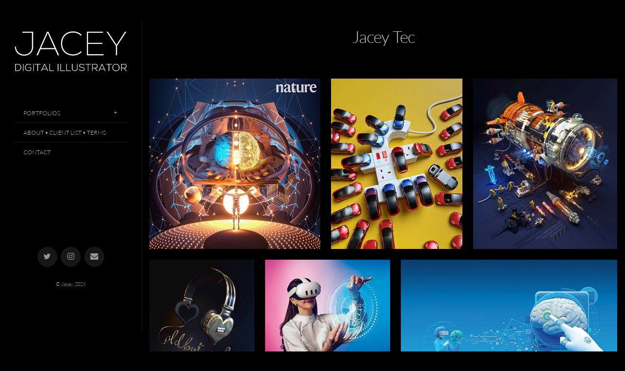

--- FILE ---
content_type: text/html; charset=utf-8
request_url: https://progressivepod.com/Portfolios/Jaceytec/
body_size: 13825
content:
<!DOCTYPE html>
<!-- X3 website by www.photo.gallery -->
<html><head><script async src="https://www.googletagmanager.com/gtag/js?id=UA-36630534-1"></script><script>
window.dataLayer = window.dataLayer || [];
function gtag(){dataLayer.push(arguments);}
gtag('js', new Date());
gtag('config', 'UA-36630534-1');
</script><meta charset="utf-8"><title>Jacey Tec</title><meta name="viewport" content="width=device-width, initial-scale=1, shrink-to-fit=no"><link rel="canonical" href="https://jacey.com/Portfolios/Jaceytec/"><link rel="dns-prefetch" href="//auth.photo.gallery"><link rel="dns-prefetch" href="//cdn.jsdelivr.net"><meta property="og:title" content="Jacey Tec"><meta property="og:url" content="https://jacey.com/Portfolios/Jaceytec/"><meta property="og:type" content="website"><meta property="og:updated_time" content="1764932648"><meta property="og:image" content="https://jacey.com/content/2.Portfolios/2.Jaceytec/2.jpg"><meta property="og:image:type" content="image/jpeg"><meta property="og:image:width" content="999" /><meta property="og:image:height" content="999" /><link rel="icon" href="/content/custom/favicon/favicon.png"><link href="https://jacey.com/feed/" type="application/atom+xml" rel="alternate" title="Atom Feed"><script>
var css_counter = 0;
function imagevue_(){
	css_counter ++;
	if(css_counter === 1) imagevue();
};
function cssFail(){
	css_counter --;
	var l = document.createElement('link');
	l.onload = imagevue_;
	l.rel = 'stylesheet';
	l.id = 'black';
	l.href = '/app/public/css/3.34.2/x3.skin.black.css';
	document.getElementsByTagName('head')[0].appendChild(l);
}
</script><link rel="stylesheet" id="black" href="https://cdn.jsdelivr.net/npm/x3.photo.gallery@3.34.2/css/x3.skin.black.css" onerror="cssFail();"><link rel="preconnect" href="https://fonts.bunny.net"><link rel="stylesheet" href="https://fonts.bunny.net/css?family=Lato:300,300i,400,400i"><style id="default-fonts"><!-- body,h1,h2,h3,h4,h5,h6 {font-family: "Helvetica Neue",Helvetica,Roboto,Arial,sans-serif;} --></style><style id="custom-css"><!-- .titlecopyright {font-size: .7rem;font-style: italic;line-height: 1.6;color: #969696;text-rendering: optimizeLegibility;} --></style><style id="logo"><!-- .logo {font-size: 2.125em; padding: 1em 0; margin-top: 0em;}.logo > img {width: 230px; } --></style><style id="x3app"></style></head><body class="fa-loading initializing sidebar black clear x3-page slug-jaceytec page-portfolios-jaceytec" data-include=""><div class="x3-loader" title="loading"></div><div class="sb-site-container"><div><header class="header"><div class="nav-wrapper"><nav class="nav"><div class="logo-wrapper"><a href="/" class="logo  logo-image"><img src="/content/custom/logo/jc1.jpg" alt="Jacey.com" /></a></div><ul class="menu slim"><li class="has-dropdown"><a href="/Portfolios/" class="needsclick node">Portfolios</a><ul class="dropdown"><li><a href="/Portfolios/Jaceytec/" class="needsclick">Jacey Tec</a></li><li><a href="/Portfolios/Titles/" class="needsclick">Illustrations & Title Design</a></li><li><a href="/Portfolios/animations/" class="needsclick">Animation & Motion Design</a></li><li><a href="/Portfolios/Nature/" class="needsclick">Nature Journal Futures</a></li><li class="has-dropdown"><a href="/Portfolios/Cinema/" class="needsclick node">Cinema</a><ul class="dropdown"><li><a href="/Portfolios/Cinema/Empire/" class="needsclick">Empire Magazine</a></li><li><a href="/Portfolios/Cinema/Bollywood/" class="needsclick">Bollywood</a></li><li><a href="/Portfolios/Cinema/Arrow/" class="needsclick">Arrow</a></li></ul></li></ul></li><li><a href="/About/" class="needsclick">About • Client List • Terms</a></li><li><a href="/contact/" class="needsclick">Contact</a></li></ul></nav></div></header><main class="main" id="content"><div class="module row"><div class="clearfix context small-12 medium-10 large-8 small-centered columns title-normal narrower context-left-header-center" ><h1 class="title style-icon"><span>Jacey Tec</span></h1><hr class="module-separator" /></div></div><div class="module row"><div class="clearfix gallery small-12 small-centered columns layout-justified frame hover images title-small module-center" itemscope itemtype="http://schema.org/ImageGallery"><a class="item img-link item-link x3-popup" data-width="1200" data-height="1200" data-image="/content/2.Portfolios/2.Jaceytec/j12.jpg" data-title="What is the Future Of Intelligence?" data-name="J12" data-description="© 2025  Nature Magazine" data-date="04 December 2025" href="/Portfolios/Jaceytec/j12/" id="image-j12" itemprop="associatedMedia" itemscope itemtype="http://schema.org/ImageObject"><figure><div class="image-container" style="padding-bottom:100%;"><img data-src="/content/2.Portfolios/2.Jaceytec/j12.jpg" data-width="1200" alt="What is the Future Of Intelligence?" itemprop="thumbnail"></div></figure></a><a class="item img-link item-link x3-popup" data-width="833" data-height="1080" data-image="/content/2.Portfolios/2.Jaceytec/34.jpg" data-title="EV Charges" data-name="34" data-description="© 2025 Jacey" data-date="03 November 2025" href="/Portfolios/Jaceytec/34/" id="image-34" itemprop="associatedMedia" itemscope itemtype="http://schema.org/ImageObject"><figure><div class="image-container" style="padding-bottom:129.6518607443%;"><img data-src="/content/2.Portfolios/2.Jaceytec/34.jpg" data-width="833" alt="EV Charges" itemprop="thumbnail"></div></figure></a><a class="item img-link item-link x3-popup" data-width="1200" data-height="1420" data-image="/content/2.Portfolios/2.Jaceytec/52.jpg" data-title="Miniture Collider" data-name="52" data-description="© 2025 Jacey" data-date="03 November 2025" href="/Portfolios/Jaceytec/52/" id="image-52" itemprop="associatedMedia" itemscope itemtype="http://schema.org/ImageObject"><figure><div class="image-container" style="padding-bottom:118.33333333333%;"><img data-src="/content/2.Portfolios/2.Jaceytec/52.jpg" data-width="1200" alt="Miniture Collider" itemprop="thumbnail"></div></figure></a><a class="item img-link item-link x3-popup" data-width="800" data-height="1000" data-image="/content/2.Portfolios/2.Jaceytec/26.jpg" data-title="Old but Gold Headphones" data-name="26" data-description="© 2025 Jacey" data-date="03 November 2025" href="/Portfolios/Jaceytec/26/" id="image-26" itemprop="associatedMedia" itemscope itemtype="http://schema.org/ImageObject"><figure><div class="image-container" style="padding-bottom:125%;"><img data-src="/content/2.Portfolios/2.Jaceytec/26.jpg" data-width="800" alt="Old but Gold Headphones" itemprop="thumbnail"></div></figure></a><a class="item img-link item-link x3-popup" data-width="1200" data-height="1264" data-image="/content/2.Portfolios/2.Jaceytec/j11.jpg" data-title="Mayo Clinic and McGuffin Creative Group" data-name="J11" data-description="© 2025 Jacey" data-date="14 August 2025" href="/Portfolios/Jaceytec/j11/" id="image-j11" itemprop="associatedMedia" itemscope itemtype="http://schema.org/ImageObject"><figure><div class="image-container" style="padding-bottom:105.33333333333%;"><img data-src="/content/2.Portfolios/2.Jaceytec/j11.jpg" data-width="1200" alt="Mayo Clinic and McGuffin Creative Group" itemprop="thumbnail"></div></figure></a><a class="item img-link item-link x3-popup" data-width="1300" data-height="795" data-image="/content/2.Portfolios/2.Jaceytec/jc2.jpg" data-title="Mayo Clinic and McGuffin Creative Group" data-name="Jc2" data-description="© 2025 Jacey" data-date="14 August 2025" href="/Portfolios/Jaceytec/jc2/" id="image-jc2" itemprop="associatedMedia" itemscope itemtype="http://schema.org/ImageObject"><figure><div class="image-container" style="padding-bottom:61.153846153846%;"><img data-src="/content/2.Portfolios/2.Jaceytec/jc2.jpg" data-width="1300" alt="Mayo Clinic and McGuffin Creative Group" itemprop="thumbnail"></div></figure></a><a class="item img-link item-link x3-popup" data-width="822" data-height="1100" data-image="/content/2.Portfolios/2.Jaceytec/jccc.jpg" data-title="Communications of the ACM - Cover - LLM Generated text" data-name="Jccc" data-description="© 2024 Jacey" data-date="07 July 2024" href="/Portfolios/Jaceytec/jccc/" id="image-jccc" itemprop="associatedMedia" itemscope itemtype="http://schema.org/ImageObject"><figure><div class="image-container" style="padding-bottom:133.8199513382%;"><img data-src="/content/2.Portfolios/2.Jaceytec/jccc.jpg" data-width="822" alt="Communications of the ACM - Cover - LLM Generated text" itemprop="thumbnail"></div></figure></a><a class="item img-link item-link x3-popup" data-width="1400" data-height="917" data-image="/content/2.Portfolios/2.Jaceytec/j4.jpg" data-title="Fabulous Magazine" data-name="J4" data-description="© 2025 Jacey" data-date="14 August 2025" href="/Portfolios/Jaceytec/j4/" id="image-j4" itemprop="associatedMedia" itemscope itemtype="http://schema.org/ImageObject"><figure><div class="image-container" style="padding-bottom:65.5%;"><img data-src="/content/2.Portfolios/2.Jaceytec/j4.jpg" data-width="1400" alt="Fabulous Magazine" itemprop="thumbnail"></div></figure></a><a class="item img-link item-link x3-popup" data-width="1300" data-height="807" data-image="/content/2.Portfolios/2.Jaceytec/j5.jpg" data-title="Miami Medical Magazine" data-name="J5" data-description="© 2025 Jacey" data-date="14 August 2025" href="/Portfolios/Jaceytec/j5/" id="image-j5" itemprop="associatedMedia" itemscope itemtype="http://schema.org/ImageObject"><figure><div class="image-container" style="padding-bottom:62.076923076923%;"><img data-src="/content/2.Portfolios/2.Jaceytec/j5.jpg" data-width="1300" alt="Miami Medical Magazine" itemprop="thumbnail"></div></figure></a><a class="item img-link item-link x3-popup" data-width="965" data-height="1200" data-image="/content/2.Portfolios/2.Jaceytec/jacey SmartCabin_1.jpg" data-title="The Robb Report - Dream Machines - Smart Cabin" data-name="Jacey SmartCabin 1" data-description="© 2024 Jacey" data-date="31 October 2024" href="/Portfolios/Jaceytec/jacey_SmartCabin_1/" id="image-jacey-smartcabin-1" itemprop="associatedMedia" itemscope itemtype="http://schema.org/ImageObject"><figure><div class="image-container" style="padding-bottom:124.35233160622%;"><img data-src="/content/2.Portfolios/2.Jaceytec/jacey SmartCabin_1.jpg" data-width="965" alt="The Robb Report - Dream Machines - Smart Cabin" itemprop="thumbnail"></div></figure></a><a class="item img-link item-link x3-popup" data-width="778" data-height="1100" data-image="/content/2.Portfolios/2.Jaceytec/jacey_corporate_fiancier_cover.jpg" data-title="Corporate Financier" data-name="Jacey corporate fiancier cover" data-description="© 2025 Jacey" data-date="31 October 2024" href="/Portfolios/Jaceytec/jacey_corporate_fiancier_cover/" id="image-jacey-corporate-fiancier-cover" itemprop="associatedMedia" itemscope itemtype="http://schema.org/ImageObject"><figure><div class="image-container" style="padding-bottom:141.3881748072%;"><img data-src="/content/2.Portfolios/2.Jaceytec/jacey_corporate_fiancier_cover.jpg" data-width="778" alt="Corporate Financier" itemprop="thumbnail"></div></figure></a><a class="item img-link item-link x3-popup" data-width="1103" data-height="1500" data-image="/content/2.Portfolios/2.Jaceytec/jacey_wired_cover.jpg" data-title="Wired Italia Magazine front Cover" data-name="Jacey wired cover" data-description="© 2023 Jacey" data-date="31 March 2023" href="/Portfolios/Jaceytec/jacey_wired_cover/" id="image-jacey-wired-cover" itemprop="associatedMedia" itemscope itemtype="http://schema.org/ImageObject"><figure><div class="image-container" style="padding-bottom:135.99274705349%;"><img data-src="/content/2.Portfolios/2.Jaceytec/jacey_wired_cover.jpg" data-width="1103" alt="Wired Italia Magazine front Cover" itemprop="thumbnail"></div></figure></a><a class="item img-link item-link x3-popup" data-width="850" data-height="1100" data-image="/content/2.Portfolios/2.Jaceytec/jacey_tec_fox_chase_forward_cover_not_greatqulaity.jpg" data-title="AI and cancer - Fox Chase Forward magazine" data-name="Jacey tec fox chase forward cover not greatqulaity" data-description="© jacey 2022" data-date="31 August 2022" href="/Portfolios/Jaceytec/jacey_tec_fox_chase_forward_cover_not_greatqulaity/" id="image-jacey-tec-fox-chase-forward-cover-not-greatqulaity" itemprop="associatedMedia" itemscope itemtype="http://schema.org/ImageObject"><figure><div class="image-container" style="padding-bottom:129.41176470588%;"><img data-src="/content/2.Portfolios/2.Jaceytec/jacey_tec_fox_chase_forward_cover_not_greatqulaity.jpg" data-width="850" alt="AI and cancer - Fox Chase Forward magazine" itemprop="thumbnail"></div></figure></a><a class="item img-link item-link x3-popup" data-width="843" data-height="1100" data-image="/content/2.Portfolios/2.Jaceytec/jc11.jpg" data-title="AI : Friend or Foe?" data-name="Jc11" data-description="© 2025 Jacey" data-date="04 December 2025" href="/Portfolios/Jaceytec/jc11/" id="image-jc11" itemprop="associatedMedia" itemscope itemtype="http://schema.org/ImageObject"><figure><div class="image-container" style="padding-bottom:130.48635824437%;"><img data-src="/content/2.Portfolios/2.Jaceytec/jc11.jpg" data-width="843" alt="AI : Friend or Foe?" itemprop="thumbnail"></div></figure></a><a class="item img-link item-link x3-popup" data-width="987" data-height="1080" data-image="/content/2.Portfolios/2.Jaceytec/44.jpg" data-title="Gold Silver Bitcoin" data-name="44" data-description="© 2025 Jacey" data-date="03 November 2025" href="/Portfolios/Jaceytec/44/" id="image-44" itemprop="associatedMedia" itemscope itemtype="http://schema.org/ImageObject"><figure><div class="image-container" style="padding-bottom:109.42249240122%;"><img data-src="/content/2.Portfolios/2.Jaceytec/44.jpg" data-width="987" alt="Gold Silver Bitcoin" itemprop="thumbnail"></div></figure></a><a class="item img-link item-link x3-popup" data-width="1100" data-height="800" data-image="/content/2.Portfolios/2.Jaceytec/110.jpg" data-title="Glass abstract" data-name="110" data-description="© 2025 Jacey" data-date="03 November 2025" href="/Portfolios/Jaceytec/110/" id="image-110" itemprop="associatedMedia" itemscope itemtype="http://schema.org/ImageObject"><figure><div class="image-container" style="padding-bottom:72.727272727273%;"><img data-src="/content/2.Portfolios/2.Jaceytec/110.jpg" data-width="1100" alt="Glass abstract" itemprop="thumbnail"></div></figure></a><a class="item img-link item-link x3-popup" data-width="1500" data-height="1500" data-image="/content/2.Portfolios/2.Jaceytec/jc_cyber_virus_Main.jpg" data-title="Cyber Virus" data-name="Jc cyber virus Main" data-description="© 2024 Jacey" data-date="31 October 2024" href="/Portfolios/Jaceytec/jc_cyber_virus_Main/" id="image-jc-cyber-virus-main" itemprop="associatedMedia" itemscope itemtype="http://schema.org/ImageObject"><figure><div class="image-container" style="padding-bottom:100%;"><img data-src="/content/2.Portfolios/2.Jaceytec/jc_cyber_virus_Main.jpg" data-width="1500" alt="Cyber Virus" itemprop="thumbnail"></div></figure></a><a class="item img-link item-link x3-popup" data-width="1500" data-height="1500" data-image="/content/2.Portfolios/2.Jaceytec/j1.jpg" data-title="Thumbs Up V1" data-name="J1" data-description="© 2025 Jacey" data-date="17 January 2025" href="/Portfolios/Jaceytec/j1/" id="image-j1" itemprop="associatedMedia" itemscope itemtype="http://schema.org/ImageObject"><figure><div class="image-container" style="padding-bottom:100%;"><img data-src="/content/2.Portfolios/2.Jaceytec/j1.jpg" data-width="1500" alt="Thumbs Up V1" itemprop="thumbnail"></div></figure></a><a class="item img-link item-link x3-popup" data-width="1500" data-height="1048" data-image="/content/2.Portfolios/2.Jaceytec/hobart 1.jpg" data-title="Hobart Filler Metals" data-name="Hobart 1" data-description="© 2025 Jacey / Hobart Filler Metals" data-date="05 December 2025" href="/Portfolios/Jaceytec/hobart_1/" id="image-hobart-1" itemprop="associatedMedia" itemscope itemtype="http://schema.org/ImageObject"><figure><div class="image-container" style="padding-bottom:69.866666666667%;"><img data-src="/content/2.Portfolios/2.Jaceytec/hobart 1.jpg" data-width="1500" alt="Hobart Filler Metals" itemprop="thumbnail"></div></figure></a><a class="item img-link item-link x3-popup" data-width="827" data-height="1600" data-image="/content/2.Portfolios/2.Jaceytec/jc_wall_1_b_low.jpg" data-title="The Wall Street Journal - The Future of Everything  - Cover" data-name="Jc wall 1 b low" data-description="© 2023 Jacey" data-date="25 October 2023" href="/Portfolios/Jaceytec/jc_wall_1_b_low/" id="image-jc-wall-1-b-low" itemprop="associatedMedia" itemscope itemtype="http://schema.org/ImageObject"><figure><div class="image-container" style="padding-bottom:193.47037484885%;"><img data-src="/content/2.Portfolios/2.Jaceytec/jc_wall_1_b_low.jpg" data-width="827" alt="The Wall Street Journal - The Future of Everything  - Cover" itemprop="thumbnail"></div></figure></a><a class="item img-link item-link x3-popup" data-exif="&#x7B;&quot;model&quot;&#x3A;&quot;GFX100S&quot;,&quot;aperture&quot;&#x3A;&quot;f&#x5C;&#x2F;4.0&quot;,&quot;focal_length&quot;&#x3A;40,&quot;exposure&quot;&#x3A;&quot;1&#x5C;&#x2F;125&quot;,&quot;iso&quot;&#x3A;200&#x7D;" data-width="1200" data-height="900" data-image="/content/2.Portfolios/2.Jaceytec/j3.jpg" data-title="Mayo Clinic and McGuffin Creative Group" data-name="J3" data-description="© 2025 Jacey" data-date="21 February 2025" href="/Portfolios/Jaceytec/j3/" id="image-j3" itemprop="associatedMedia" itemscope itemtype="http://schema.org/ImageObject"><figure><div class="image-container" style="padding-bottom:75%;"><img data-src="/content/2.Portfolios/2.Jaceytec/j3.jpg" data-width="1200" alt="Mayo Clinic and McGuffin Creative Group" itemprop="thumbnail"></div></figure></a><a class="item img-link item-link x3-popup" data-exif="&#x7B;&quot;model&quot;&#x3A;&quot;GFX100S&quot;,&quot;aperture&quot;&#x3A;&quot;f&#x5C;&#x2F;4.0&quot;,&quot;focal_length&quot;&#x3A;40,&quot;exposure&quot;&#x3A;&quot;1&#x5C;&#x2F;125&quot;,&quot;iso&quot;&#x3A;200&#x7D;" data-width="1000" data-height="750" data-image="/content/2.Portfolios/2.Jaceytec/jmayo1.jpg" data-title="Mayo Clinic and McGuffin Creative Group" data-name="Jmayo1" data-description="© 2025 Jacey Mayo Clinic" data-date="18 March 2025" href="/Portfolios/Jaceytec/jmayo1/" id="image-jmayo1" itemprop="associatedMedia" itemscope itemtype="http://schema.org/ImageObject"><figure><div class="image-container" style="padding-bottom:75%;"><img data-src="/content/2.Portfolios/2.Jaceytec/jmayo1.jpg" data-width="1000" alt="Mayo Clinic and McGuffin Creative Group" itemprop="thumbnail"></div></figure></a><a class="item img-link item-link x3-popup" data-width="781" data-height="1100" data-image="/content/2.Portfolios/2.Jaceytec/jc_001.jpg" data-title="Reading the Room" data-name="Jc 001" data-description="© 2025 Jacey" data-date="04 December 2025" href="/Portfolios/Jaceytec/jc_001/" id="image-jc-001" itemprop="associatedMedia" itemscope itemtype="http://schema.org/ImageObject"><figure><div class="image-container" style="padding-bottom:140.84507042254%;"><img data-src="/content/2.Portfolios/2.Jaceytec/jc_001.jpg" data-width="781" alt="Reading the Room" itemprop="thumbnail"></div></figure></a><a class="item img-link item-link x3-popup" data-width="932" data-height="1200" data-image="/content/2.Portfolios/2.Jaceytec/variety.jpg" data-title="Variety Awards Cover" data-name="Variety" data-description="© jacey 2023" data-date="01 February 2023" href="/Portfolios/Jaceytec/variety/" id="image-variety" itemprop="associatedMedia" itemscope itemtype="http://schema.org/ImageObject"><figure><div class="image-container" style="padding-bottom:128.75536480687%;"><img data-src="/content/2.Portfolios/2.Jaceytec/variety.jpg" data-width="932" alt="Variety Awards Cover" itemprop="thumbnail"></div></figure></a><a class="item img-link item-link x3-popup" data-width="1019" data-height="1200" data-image="/content/2.Portfolios/2.Jaceytec/jacey_mando_empire_logo_1200px.jpg" data-title="Exclusive Subscribers Cover Empire Magazine - Mandalorian Season 3" data-name="Jacey mando empire logo 1200px" data-description="© 2023 Empire Magazine , Lucasfilm" data-date="11 February 2023" href="/Portfolios/Jaceytec/jacey_mando_empire_logo_1200px/" id="image-jacey-mando-empire-logo-1200px" itemprop="associatedMedia" itemscope itemtype="http://schema.org/ImageObject"><figure><div class="image-container" style="padding-bottom:117.76251226693%;"><img data-src="/content/2.Portfolios/2.Jaceytec/jacey_mando_empire_logo_1200px.jpg" data-width="1019" alt="Exclusive Subscribers Cover Empire Magazine - Mandalorian Season 3" itemprop="thumbnail"></div></figure></a><a class="item img-link item-link x3-popup" data-width="2500" data-height="2500" data-image="/content/2.Portfolios/2.Jaceytec/f1.jpg" data-title="Corporate Financier Magazine Cover" data-name="F1" data-description="© jacey 2023" data-date="31 March 2023" href="/Portfolios/Jaceytec/f1/" id="image-f1" itemprop="associatedMedia" itemscope itemtype="http://schema.org/ImageObject"><figure><div class="image-container" style="padding-bottom:100%;"><img data-src="/content/2.Portfolios/2.Jaceytec/f1.jpg" data-width="2500" alt="Corporate Financier Magazine Cover" itemprop="thumbnail"></div></figure></a><a class="item img-link item-link x3-popup" data-width="2000" data-height="1294" data-image="/content/2.Portfolios/2.Jaceytec/jacey_tec_forward_fox_chase_dps.jpg" data-title="AI and cancer - Fox Chase Forward magazine" data-name="Jacey tec forward fox chase dps" data-description="© jacey 2022" data-date="31 August 2022" href="/Portfolios/Jaceytec/jacey_tec_forward_fox_chase_dps/" id="image-jacey-tec-forward-fox-chase-dps" itemprop="associatedMedia" itemscope itemtype="http://schema.org/ImageObject"><figure><div class="image-container" style="padding-bottom:64.7%;"><img data-src="/content/2.Portfolios/2.Jaceytec/jacey_tec_forward_fox_chase_dps.jpg" data-width="2000" alt="AI and cancer - Fox Chase Forward magazine" itemprop="thumbnail"></div></figure></a><a class="item img-link item-link x3-popup" data-width="2500" data-height="2500" data-image="/content/2.Portfolios/2.Jaceytec/hellofresh2.jpg" data-title="Hello reFresh" data-name="Hellofresh2" data-description="© 2025 Hello Fresh" data-date="13 May 2025" href="/Portfolios/Jaceytec/hellofresh2/" id="image-hellofresh2" itemprop="associatedMedia" itemscope itemtype="http://schema.org/ImageObject"><figure><div class="image-container" style="padding-bottom:100%;"><img data-src="/content/2.Portfolios/2.Jaceytec/hellofresh2.jpg" data-width="2500" alt="Hello reFresh" itemprop="thumbnail"></div></figure></a><a class="item img-link item-link x3-popup" data-width="1200" data-height="1200" data-image="/content/2.Portfolios/2.Jaceytec/b2.jpg" data-title="Be  Ready Campaign" data-name="B2" data-description="© 2023 SAP" data-date="05 July 2023" href="/Portfolios/Jaceytec/b2/" id="image-b2" itemprop="associatedMedia" itemscope itemtype="http://schema.org/ImageObject"><figure><div class="image-container" style="padding-bottom:100%;"><img data-src="/content/2.Portfolios/2.Jaceytec/b2.jpg" data-width="1200" alt="Be  Ready Campaign" itemprop="thumbnail"></div></figure></a><a class="item img-link item-link x3-popup" data-width="1200" data-height="1200" data-image="/content/2.Portfolios/2.Jaceytec/b1.jpg" data-title="Be  Ready Campaign" data-name="B1" data-description="© 2023 SAP" data-date="05 July 2023" href="/Portfolios/Jaceytec/b1/" id="image-b1" itemprop="associatedMedia" itemscope itemtype="http://schema.org/ImageObject"><figure><div class="image-container" style="padding-bottom:100%;"><img data-src="/content/2.Portfolios/2.Jaceytec/b1.jpg" data-width="1200" alt="Be  Ready Campaign" itemprop="thumbnail"></div></figure></a><a class="item img-link item-link x3-popup" data-width="822" data-height="1100" data-image="/content/2.Portfolios/2.Jaceytec/1100.jpg" data-title="Scholastic Choices Teen Magazine Front Cover" data-name="1100" data-description="© jacey 2022" data-date="29 September 2022" href="/Portfolios/Jaceytec/1100/" id="image-1100" itemprop="associatedMedia" itemscope itemtype="http://schema.org/ImageObject"><figure><div class="image-container" style="padding-bottom:133.8199513382%;"><img data-src="/content/2.Portfolios/2.Jaceytec/1100.jpg" data-width="822" alt="Scholastic Choices Teen Magazine Front Cover" itemprop="thumbnail"></div></figure></a><a class="item img-link item-link x3-popup" data-width="999" data-height="999" data-image="/content/2.Portfolios/2.Jaceytec/Untitled-1.jpg" data-title="Jacey Tec" data-name="Untitled 1" data-description="© jacey 2022" data-date="21 February 2022" href="/Portfolios/Jaceytec/Untitled-1/" id="image-untitled-1" itemprop="associatedMedia" itemscope itemtype="http://schema.org/ImageObject"><figure><div class="image-container" style="padding-bottom:100%;"><img data-src="/content/2.Portfolios/2.Jaceytec/Untitled-1.jpg" data-width="999" alt="Jacey Tec" itemprop="thumbnail"></div></figure></a><a class="item img-link item-link x3-popup" data-width="778" data-height="1100" data-image="/content/2.Portfolios/2.Jaceytec/jc_cfcov1.jpg" data-title="Corporate Financier Cover - Green Washing" data-name="Jc cfcov1" data-description="© 2024 Jacey" data-date="07 July 2024" href="/Portfolios/Jaceytec/jc_cfcov1/" id="image-jc-cfcov1" itemprop="associatedMedia" itemscope itemtype="http://schema.org/ImageObject"><figure><div class="image-container" style="padding-bottom:141.3881748072%;"><img data-src="/content/2.Portfolios/2.Jaceytec/jc_cfcov1.jpg" data-width="778" alt="Corporate Financier Cover - Green Washing" itemprop="thumbnail"></div></figure></a><a class="item img-link item-link x3-popup" data-width="886" data-height="1100" data-image="/content/2.Portfolios/2.Jaceytec/jc_csp_magazine_front_cover_low.jpg" data-title="CSP Magazine Front cover  - Future of Retail" data-name="Jc csp magazine front cover low" data-description="© jacey 2022" data-date="03 October 2022" href="/Portfolios/Jaceytec/jc_csp_magazine_front_cover_low/" id="image-jc-csp-magazine-front-cover-low" itemprop="associatedMedia" itemscope itemtype="http://schema.org/ImageObject"><figure><div class="image-container" style="padding-bottom:124.15349887133%;"><img data-src="/content/2.Portfolios/2.Jaceytec/jc_csp_magazine_front_cover_low.jpg" data-width="886" alt="CSP Magazine Front cover  - Future of Retail" itemprop="thumbnail"></div></figure></a><a class="item img-link item-link x3-popup" data-width="1100" data-height="1001" data-image="/content/2.Portfolios/2.Jaceytec/hobart3.jpg" data-title="Hobart Filler Metals" data-name="Hobart3" data-description="© 2025 Jacey / Hobart Filler Metals" data-date="05 December 2025" href="/Portfolios/Jaceytec/hobart3/" id="image-hobart3" itemprop="associatedMedia" itemscope itemtype="http://schema.org/ImageObject"><figure><div class="image-container" style="padding-bottom:91%;"><img data-src="/content/2.Portfolios/2.Jaceytec/hobart3.jpg" data-width="1100" alt="Hobart Filler Metals" itemprop="thumbnail"></div></figure></a><a class="item img-link item-link x3-popup" data-width="1100" data-height="998" data-image="/content/2.Portfolios/2.Jaceytec/hobart2.jpg" data-title="Hobart Filler Metals" data-name="Hobart2" data-description="© 2025 Jacey / Hobart Filler Metals" data-date="05 December 2025" href="/Portfolios/Jaceytec/hobart2/" id="image-hobart2" itemprop="associatedMedia" itemscope itemtype="http://schema.org/ImageObject"><figure><div class="image-container" style="padding-bottom:90.727272727273%;"><img data-src="/content/2.Portfolios/2.Jaceytec/hobart2.jpg" data-width="1100" alt="Hobart Filler Metals" itemprop="thumbnail"></div></figure></a><a class="item img-link item-link x3-popup" data-width="1100" data-height="678" data-image="/content/2.Portfolios/2.Jaceytec/jc_csp_dps_low.jpg" data-title="CSP Magazine DPS - Future of Retail" data-name="Jc csp dps low" data-description="© jacey 2022" data-date="03 October 2022" href="/Portfolios/Jaceytec/jc_csp_dps_low/" id="image-jc-csp-dps-low" itemprop="associatedMedia" itemscope itemtype="http://schema.org/ImageObject"><figure><div class="image-container" style="padding-bottom:61.636363636364%;"><img data-src="/content/2.Portfolios/2.Jaceytec/jc_csp_dps_low.jpg" data-width="1100" alt="CSP Magazine DPS - Future of Retail" itemprop="thumbnail"></div></figure></a><a class="item img-link item-link x3-popup" data-width="2500" data-height="2500" data-image="/content/2.Portfolios/2.Jaceytec/f2.jpg" data-title="Corporate Financier Magazine inside DPS" data-name="F2" data-description="© jacey 2023" data-date="31 March 2023" href="/Portfolios/Jaceytec/f2/" id="image-f2" itemprop="associatedMedia" itemscope itemtype="http://schema.org/ImageObject"><figure><div class="image-container" style="padding-bottom:100%;"><img data-src="/content/2.Portfolios/2.Jaceytec/f2.jpg" data-width="2500" alt="Corporate Financier Magazine inside DPS" itemprop="thumbnail"></div></figure></a><a class="item img-link item-link x3-popup" data-width="1500" data-height="688" data-image="/content/2.Portfolios/2.Jaceytec/main banner.jpg" data-title="Jacey Tec" data-name="Main banner" data-description="© jacey 2022" data-date="03 March 2022" href="/Portfolios/Jaceytec/main_banner/" id="image-main-banner" itemprop="associatedMedia" itemscope itemtype="http://schema.org/ImageObject"><figure><div class="image-container" style="padding-bottom:45.866666666667%;"><img data-src="/content/2.Portfolios/2.Jaceytec/main banner.jpg" data-width="1500" alt="Jacey Tec" itemprop="thumbnail"></div></figure></a><a class="item img-link item-link x3-popup" data-width="947" data-height="1200" data-image="/content/2.Portfolios/2.Jaceytec/jc_cover_low.jpg" data-title="The Guardian Newspaper - Culture Section" data-name="Jc cover low" data-description="© 2023 Jacey" data-date="25 October 2023" href="/Portfolios/Jaceytec/jc_cover_low/" id="image-jc-cover-low" itemprop="associatedMedia" itemscope itemtype="http://schema.org/ImageObject"><figure><div class="image-container" style="padding-bottom:126.71594508976%;"><img data-src="/content/2.Portfolios/2.Jaceytec/jc_cover_low.jpg" data-width="947" alt="The Guardian Newspaper - Culture Section" itemprop="thumbnail"></div></figure></a><a class="item img-link item-link x3-popup" data-width="857" data-height="1000" data-image="/content/2.Portfolios/2.Jaceytec/jc_tech2002_42.jpg" data-title="Jacey Tec" data-name="Jc tech2002 42" data-description="© jacey 2022" data-date="03 March 2022" href="/Portfolios/Jaceytec/jc_tech2002_42/" id="image-jc-tech2002-42" itemprop="associatedMedia" itemscope itemtype="http://schema.org/ImageObject"><figure><div class="image-container" style="padding-bottom:116.68611435239%;"><img data-src="/content/2.Portfolios/2.Jaceytec/jc_tech2002_42.jpg" data-width="857" alt="Jacey Tec" itemprop="thumbnail"></div></figure></a><a class="item img-link item-link x3-popup" data-width="2503" data-height="500" data-image="/content/2.Portfolios/2.Jaceytec/jc_cancer_drug_process_blue_grad_option.jpg" data-title="Cancer Treatment pharmaceutical commissioned illustration" data-name="Jc cancer drug process blue grad option" data-description="© jacey 2023" data-date="01 February 2023" href="/Portfolios/Jaceytec/jc_cancer_drug_process_blue_grad_option/" id="image-jc-cancer-drug-process-blue-grad-option" itemprop="associatedMedia" itemscope itemtype="http://schema.org/ImageObject"><figure><div class="image-container" style="padding-bottom:19.976028765481%;"><img data-src="/content/2.Portfolios/2.Jaceytec/jc_cancer_drug_process_blue_grad_option.jpg" data-width="2503" alt="Cancer Treatment pharmaceutical commissioned illustration" itemprop="thumbnail"></div></figure></a><a class="item img-link item-link x3-popup" data-width="1100" data-height="1100" data-image="/content/2.Portfolios/2.Jaceytec/jc_cancer_drug_04.jpg" data-title="Cancer Treatment pharmaceutical commissioned illustration" data-name="Jc cancer drug 04" data-description="© jacey 2023" data-date="01 February 2023" href="/Portfolios/Jaceytec/jc_cancer_drug_04/" id="image-jc-cancer-drug-04" itemprop="associatedMedia" itemscope itemtype="http://schema.org/ImageObject"><figure><div class="image-container" style="padding-bottom:100%;"><img data-src="/content/2.Portfolios/2.Jaceytec/jc_cancer_drug_04.jpg" data-width="1100" alt="Cancer Treatment pharmaceutical commissioned illustration" itemprop="thumbnail"></div></figure></a><a class="item img-link item-link x3-popup" data-width="897" data-height="1200" data-image="/content/2.Portfolios/2.Jaceytec/jacey_CACM6712_Cover_final.jpg" data-title="Communications of the ACM front cover" data-name="Jacey CACM6712 Cover final" data-description="© 2025 Jacey" data-date="17 January 2025" href="/Portfolios/Jaceytec/jacey_CACM6712_Cover_final/" id="image-jacey-cacm6712-cover-final" itemprop="associatedMedia" itemscope itemtype="http://schema.org/ImageObject"><figure><div class="image-container" style="padding-bottom:133.77926421405%;"><img data-src="/content/2.Portfolios/2.Jaceytec/jacey_CACM6712_Cover_final.jpg" data-width="897" alt="Communications of the ACM front cover" itemprop="thumbnail"></div></figure></a><a class="item img-link item-link x3-popup" data-width="2000" data-height="958" data-image="/content/2.Portfolios/2.Jaceytec/jacey_card_designs.jpg" data-title="Communications of the ACM front cover Card Back" data-name="Jacey card designs" data-description="© 2025 Jacey" data-date="17 January 2025" href="/Portfolios/Jaceytec/jacey_card_designs/" id="image-jacey-card-designs" itemprop="associatedMedia" itemscope itemtype="http://schema.org/ImageObject"><figure><div class="image-container" style="padding-bottom:47.9%;"><img data-src="/content/2.Portfolios/2.Jaceytec/jacey_card_designs.jpg" data-width="2000" alt="Communications of the ACM front cover Card Back" itemprop="thumbnail"></div></figure></a><a class="item img-link item-link x3-popup" data-width="860" data-height="1100" data-image="/content/2.Portfolios/2.Jaceytec/new rapapoer rgb cover web.jpg" data-title="Rapaport magazine Cover - AI" data-name="New rapapoer rgb cover web" data-description="© jacey 2023" data-date="01 February 2023" href="/Portfolios/Jaceytec/new_rapapoer_rgb_cover_web/" id="image-new-rapapoer-rgb-cover-web" itemprop="associatedMedia" itemscope itemtype="http://schema.org/ImageObject"><figure><div class="image-container" style="padding-bottom:127.90697674419%;"><img data-src="/content/2.Portfolios/2.Jaceytec/new rapapoer rgb cover web.jpg" data-width="860" alt="Rapaport magazine Cover - AI" itemprop="thumbnail"></div></figure></a><a class="item img-link item-link x3-popup" data-width="1300" data-height="1300" data-image="/content/2.Portfolios/2.Jaceytec/jc_watch_1.jpg" data-title="Minutes to midnight" data-name="Jc watch 1" data-description="© 2023 Jacey" data-date="25 October 2023" href="/Portfolios/Jaceytec/jc_watch_1/" id="image-jc-watch-1" itemprop="associatedMedia" itemscope itemtype="http://schema.org/ImageObject"><figure><div class="image-container" style="padding-bottom:100%;"><img data-src="/content/2.Portfolios/2.Jaceytec/jc_watch_1.jpg" data-width="1300" alt="Minutes to midnight" itemprop="thumbnail"></div></figure></a><a class="item img-link item-link x3-popup" data-width="2000" data-height="2000" data-image="/content/2.Portfolios/2.Jaceytec/003.jpg" data-title="Nature Vectron" data-name="003" data-description="© 2024 Jacey" data-date="07 July 2024" href="/Portfolios/Jaceytec/003/" id="image-003" itemprop="associatedMedia" itemscope itemtype="http://schema.org/ImageObject"><figure><div class="image-container" style="padding-bottom:100%;"><img data-src="/content/2.Portfolios/2.Jaceytec/003.jpg" data-width="2000" alt="Nature Vectron" itemprop="thumbnail"></div></figure></a><a class="item img-link item-link x3-popup" data-width="1300" data-height="1300" data-image="/content/2.Portfolios/2.Jaceytec/jc_watch2.jpg" data-title="Minutes to midnight" data-name="Jc watch2" data-description="© 2023 Jacey" data-date="25 October 2023" href="/Portfolios/Jaceytec/jc_watch2/" id="image-jc-watch2" itemprop="associatedMedia" itemscope itemtype="http://schema.org/ImageObject"><figure><div class="image-container" style="padding-bottom:100%;"><img data-src="/content/2.Portfolios/2.Jaceytec/jc_watch2.jpg" data-width="1300" alt="Minutes to midnight" itemprop="thumbnail"></div></figure></a><a class="item img-link item-link x3-popup" data-width="1200" data-height="1200" data-image="/content/2.Portfolios/2.Jaceytec/16.jpg" data-title="Jacey Tec" data-name="16" data-description="© jacey 2022" data-date="03 March 2022" href="/Portfolios/Jaceytec/16/" id="image-16" itemprop="associatedMedia" itemscope itemtype="http://schema.org/ImageObject"><figure><div class="image-container" style="padding-bottom:100%;"><img data-src="/content/2.Portfolios/2.Jaceytec/16.jpg" data-width="1200" alt="Jacey Tec" itemprop="thumbnail"></div></figure></a><a class="item img-link item-link x3-popup" data-width="1222" data-height="1222" data-image="/content/2.Portfolios/2.Jaceytec/jc01.jpg" data-title="Gradually then Suddenly" data-name="Jc01" data-description="© jacey 2023" data-date="05 July 2023" href="/Portfolios/Jaceytec/jc01/" id="image-jc01" itemprop="associatedMedia" itemscope itemtype="http://schema.org/ImageObject"><figure><div class="image-container" style="padding-bottom:100%;"><img data-src="/content/2.Portfolios/2.Jaceytec/jc01.jpg" data-width="1222" alt="Gradually then Suddenly" itemprop="thumbnail"></div></figure></a><a class="item img-link item-link x3-popup" data-width="1000" data-height="857" data-image="/content/2.Portfolios/2.Jaceytec/jc_tech2002_22.jpg" data-title="Jacey Tec" data-name="Jc tech2002 22" data-description="© jacey 2022" data-date="03 March 2022" href="/Portfolios/Jaceytec/jc_tech2002_22/" id="image-jc-tech2002-22" itemprop="associatedMedia" itemscope itemtype="http://schema.org/ImageObject"><figure><div class="image-container" style="padding-bottom:85.7%;"><img data-src="/content/2.Portfolios/2.Jaceytec/jc_tech2002_22.jpg" data-width="1000" alt="Jacey Tec" itemprop="thumbnail"></div></figure></a><a class="item img-link item-link x3-popup" data-width="2000" data-height="2000" data-image="/content/2.Portfolios/2.Jaceytec/001.jpg" data-title="Nature Vectron" data-name="001" data-description="© 2024 Jacey" data-date="07 July 2024" href="/Portfolios/Jaceytec/001/" id="image-001" itemprop="associatedMedia" itemscope itemtype="http://schema.org/ImageObject"><figure><div class="image-container" style="padding-bottom:100%;"><img data-src="/content/2.Portfolios/2.Jaceytec/001.jpg" data-width="2000" alt="Nature Vectron" itemprop="thumbnail"></div></figure></a><a class="item img-link item-link x3-popup" data-width="896" data-height="1200" data-image="/content/2.Portfolios/2.Jaceytec/1200.jpg" data-title="Communications of the ACM front cover" data-name="1200" data-description="© 2023 Jacey" data-date="02 April 2023" href="/Portfolios/Jaceytec/1200/" id="image-1200" itemprop="associatedMedia" itemscope itemtype="http://schema.org/ImageObject"><figure><div class="image-container" style="padding-bottom:133.92857142857%;"><img data-src="/content/2.Portfolios/2.Jaceytec/1200.jpg" data-width="896" alt="Communications of the ACM front cover" itemprop="thumbnail"></div></figure></a><a class="item img-link item-link x3-popup" data-width="943" data-height="1100" data-image="/content/2.Portfolios/2.Jaceytec/jacey_tec11.jpg" data-title="Transhumanism" data-name="Jacey tec11" data-description="© jacey 2023" data-date="01 February 2023" href="/Portfolios/Jaceytec/jacey_tec11/" id="image-jacey-tec11" itemprop="associatedMedia" itemscope itemtype="http://schema.org/ImageObject"><figure><div class="image-container" style="padding-bottom:116.64899257688%;"><img data-src="/content/2.Portfolios/2.Jaceytec/jacey_tec11.jpg" data-width="943" alt="Transhumanism" itemprop="thumbnail"></div></figure></a><a class="item img-link item-link x3-popup" data-width="1500" data-height="1500" data-image="/content/2.Portfolios/2.Jaceytec/j2.jpg" data-title="Thumbs Up V2" data-name="J2" data-description="© 2025 Jacey" data-date="17 January 2025" href="/Portfolios/Jaceytec/j2/" id="image-j2" itemprop="associatedMedia" itemscope itemtype="http://schema.org/ImageObject"><figure><div class="image-container" style="padding-bottom:100%;"><img data-src="/content/2.Portfolios/2.Jaceytec/j2.jpg" data-width="1500" alt="Thumbs Up V2" itemprop="thumbnail"></div></figure></a><a class="item img-link item-link x3-popup" data-width="1010" data-height="1200" data-image="/content/2.Portfolios/2.Jaceytec/moon1.jpg" data-title="Venus in Scorpio" data-name="Moon1" data-description="© 2023 Jacey" data-date="05 July 2023" href="/Portfolios/Jaceytec/moon1/" id="image-moon1" itemprop="associatedMedia" itemscope itemtype="http://schema.org/ImageObject"><figure><div class="image-container" style="padding-bottom:118.81188118812%;"><img data-src="/content/2.Portfolios/2.Jaceytec/moon1.jpg" data-width="1010" alt="Venus in Scorpio" itemprop="thumbnail"></div></figure></a><a class="item img-link item-link x3-popup" data-width="1200" data-height="1200" data-image="/content/2.Portfolios/2.Jaceytec/43.jpg" data-title="Mandala" data-name="43" data-description="© jacey 2023" data-date="05 July 2023" href="/Portfolios/Jaceytec/43/" id="image-43" itemprop="associatedMedia" itemscope itemtype="http://schema.org/ImageObject"><figure><div class="image-container" style="padding-bottom:100%;"><img data-src="/content/2.Portfolios/2.Jaceytec/43.jpg" data-width="1200" alt="Mandala" itemprop="thumbnail"></div></figure></a><a class="item img-link item-link x3-popup" data-width="848" data-height="1200" data-image="/content/2.Portfolios/2.Jaceytec/brand-finance-journal-banking-500-2025.jpg" data-title="Brand Finance Cover - Top 500 Banking Brands" data-name="Brand finance journal banking 500 2025" data-description="© 2025 Jacey" data-date="03 April 2025" href="/Portfolios/Jaceytec/brand-finance-journal-banking-500-2025/" id="image-brand-finance-journal-banking-500-2025" itemprop="associatedMedia" itemscope itemtype="http://schema.org/ImageObject"><figure><div class="image-container" style="padding-bottom:141.50943396226%;"><img data-src="/content/2.Portfolios/2.Jaceytec/brand-finance-journal-banking-500-2025.jpg" data-width="848" alt="Brand Finance Cover - Top 500 Banking Brands" itemprop="thumbnail"></div></figure></a><a class="item img-link item-link x3-popup" data-width="848" data-height="1200" data-image="/content/2.Portfolios/2.Jaceytec/jc_001_low.jpg" data-title="Corporate Financier - Magazine Cover" data-name="Jc 001 low" data-description="© 2023 Jacey" data-date="25 October 2023" href="/Portfolios/Jaceytec/jc_001_low/" id="image-jc-001-low" itemprop="associatedMedia" itemscope itemtype="http://schema.org/ImageObject"><figure><div class="image-container" style="padding-bottom:141.50943396226%;"><img data-src="/content/2.Portfolios/2.Jaceytec/jc_001_low.jpg" data-width="848" alt="Corporate Financier - Magazine Cover" itemprop="thumbnail"></div></figure></a><a class="item img-link item-link x3-popup" data-width="2007" data-height="1300" data-image="/content/2.Portfolios/2.Jaceytec/jc_001_low1.jpg" data-title="Inside Housing magazine - DPS" data-name="Jc 001 low1" data-description="© 2023 Jacey" data-date="25 October 2023" href="/Portfolios/Jaceytec/jc_001_low1/" id="image-jc-001-low1" itemprop="associatedMedia" itemscope itemtype="http://schema.org/ImageObject"><figure><div class="image-container" style="padding-bottom:64.773293472845%;"><img data-src="/content/2.Portfolios/2.Jaceytec/jc_001_low1.jpg" data-width="2007" alt="Inside Housing magazine - DPS" itemprop="thumbnail"></div></figure></a><a class="item img-link item-link x3-popup" data-width="945" data-height="1200" data-image="/content/2.Portfolios/2.Jaceytec/ocadolife.jpg" data-title="Ocado Life Magazine Cover - Nigella Lawson" data-name="Ocadolife" data-description="© Ocado" data-date="01 February 2023" href="/Portfolios/Jaceytec/ocadolife/" id="image-ocadolife" itemprop="associatedMedia" itemscope itemtype="http://schema.org/ImageObject"><figure><div class="image-container" style="padding-bottom:126.98412698413%;"><img data-src="/content/2.Portfolios/2.Jaceytec/ocadolife.jpg" data-width="945" alt="Ocado Life Magazine Cover - Nigella Lawson" itemprop="thumbnail"></div></figure></a><a class="item img-link item-link x3-popup" data-width="1222" data-height="1222" data-image="/content/2.Portfolios/2.Jaceytec/jc_tech_aair_001.jpg" data-title="Age of Air Type" data-name="Jc tech aair 001" data-description="© jacey 2023" data-date="05 July 2023" href="/Portfolios/Jaceytec/jc_tech_aair_001/" id="image-jc-tech-aair-001" itemprop="associatedMedia" itemscope itemtype="http://schema.org/ImageObject"><figure><div class="image-container" style="padding-bottom:100%;"><img data-src="/content/2.Portfolios/2.Jaceytec/jc_tech_aair_001.jpg" data-width="1222" alt="Age of Air Type" itemprop="thumbnail"></div></figure></a><a class="item img-link item-link x3-popup" data-width="1200" data-height="1200" data-image="/content/2.Portfolios/2.Jaceytec/jc_saturn_time_low.jpg" data-title="Saturn time" data-name="Jc saturn time low" data-description="© jacey 2023" data-date="25 October 2023" href="/Portfolios/Jaceytec/jc_saturn_time_low/" id="image-jc-saturn-time-low" itemprop="associatedMedia" itemscope itemtype="http://schema.org/ImageObject"><figure><div class="image-container" style="padding-bottom:100%;"><img data-src="/content/2.Portfolios/2.Jaceytec/jc_saturn_time_low.jpg" data-width="1200" alt="Saturn time" itemprop="thumbnail"></div></figure></a><a class="item img-link item-link x3-popup" data-width="1100" data-height="1100" data-image="/content/2.Portfolios/2.Jaceytec/1.jpg" data-title="7th Legacy" data-name="1" data-description="© jacey 2023" data-date="01 February 2023" href="/Portfolios/Jaceytec/1/" id="image-1" itemprop="associatedMedia" itemscope itemtype="http://schema.org/ImageObject"><figure><div class="image-container" style="padding-bottom:100%;"><img data-src="/content/2.Portfolios/2.Jaceytec/1.jpg" data-width="1100" alt="7th Legacy" itemprop="thumbnail"></div></figure></a><a class="item img-link item-link x3-popup" data-width="962" data-height="1100" data-image="/content/2.Portfolios/2.Jaceytec/jacey_tec12.jpg" data-title="Seven Saturn Cube" data-name="Jacey tec12" data-description="© jacey 2023" data-date="01 February 2023" href="/Portfolios/Jaceytec/jacey_tec12/" id="image-jacey-tec12" itemprop="associatedMedia" itemscope itemtype="http://schema.org/ImageObject"><figure><div class="image-container" style="padding-bottom:114.34511434511%;"><img data-src="/content/2.Portfolios/2.Jaceytec/jacey_tec12.jpg" data-width="962" alt="Seven Saturn Cube" itemprop="thumbnail"></div></figure></a><a class="item img-link item-link x3-popup" data-width="1028" data-height="1200" data-image="/content/2.Portfolios/2.Jaceytec/eye1.jpg" data-title="Spiritual Machines" data-name="Eye1" data-description="© jacey 2023" data-date="06 July 2023" href="/Portfolios/Jaceytec/eye1/" id="image-eye1" itemprop="associatedMedia" itemscope itemtype="http://schema.org/ImageObject"><figure><div class="image-container" style="padding-bottom:116.73151750973%;"><img data-src="/content/2.Portfolios/2.Jaceytec/eye1.jpg" data-width="1028" alt="Spiritual Machines" itemprop="thumbnail"></div></figure></a><a class="item img-link item-link x3-popup" data-width="1200" data-height="1200" data-image="/content/2.Portfolios/2.Jaceytec/jt.jpg" data-title="Venus in Scorpio" data-name="Jt" data-description="© 2023 Jacey" data-date="05 July 2023" href="/Portfolios/Jaceytec/jt/" id="image-jt" itemprop="associatedMedia" itemscope itemtype="http://schema.org/ImageObject"><figure><div class="image-container" style="padding-bottom:100%;"><img data-src="/content/2.Portfolios/2.Jaceytec/jt.jpg" data-width="1200" alt="Venus in Scorpio" itemprop="thumbnail"></div></figure></a><a class="item img-link item-link x3-popup" data-width="1029" data-height="1200" data-image="/content/2.Portfolios/2.Jaceytec/jc_tech_2022_2b.jpg" data-title="Jacey Tec" data-name="Jc tech 2022 2b" data-description="© jacey 2022" data-date="03 March 2022" href="/Portfolios/Jaceytec/jc_tech_2022_2b/" id="image-jc-tech-2022-2b" itemprop="associatedMedia" itemscope itemtype="http://schema.org/ImageObject"><figure><div class="image-container" style="padding-bottom:116.61807580175%;"><img data-src="/content/2.Portfolios/2.Jaceytec/jc_tech_2022_2b.jpg" data-width="1029" alt="Jacey Tec" itemprop="thumbnail"></div></figure></a><a class="item img-link item-link x3-popup" data-width="1222" data-height="1222" data-image="/content/2.Portfolios/2.Jaceytec/jc_tech_aair_002.jpg" data-title="Age of Air" data-name="Jc tech aair 002" data-description="© jacey 2023" data-date="05 July 2023" href="/Portfolios/Jaceytec/jc_tech_aair_002/" id="image-jc-tech-aair-002" itemprop="associatedMedia" itemscope itemtype="http://schema.org/ImageObject"><figure><div class="image-container" style="padding-bottom:100%;"><img data-src="/content/2.Portfolios/2.Jaceytec/jc_tech_aair_002.jpg" data-width="1222" alt="Age of Air" itemprop="thumbnail"></div></figure></a><a class="item img-link item-link x3-popup" data-width="1499" data-height="999" data-image="/content/2.Portfolios/2.Jaceytec/jc_droid_1.jpg" data-title="DVLA Droid" data-name="Jc droid 1" data-description="© manifest 2022" data-date="27 June 2022" href="/Portfolios/Jaceytec/jc_droid_1/" id="image-jc-droid-1" itemprop="associatedMedia" itemscope itemtype="http://schema.org/ImageObject"><figure><div class="image-container" style="padding-bottom:66.644429619746%;"><img data-src="/content/2.Portfolios/2.Jaceytec/jc_droid_1.jpg" data-width="1499" alt="DVLA Droid" itemprop="thumbnail"></div></figure></a><a class="item img-link item-link x3-popup" data-width="963" data-height="1100" data-image="/content/2.Portfolios/2.Jaceytec/jacey_tec_6.jpg" data-title="Black heart" data-name="Jacey tec 6" data-description="© jacey 2023" data-date="01 February 2023" href="/Portfolios/Jaceytec/jacey_tec_6/" id="image-jacey-tec-6" itemprop="associatedMedia" itemscope itemtype="http://schema.org/ImageObject"><figure><div class="image-container" style="padding-bottom:114.22637590862%;"><img data-src="/content/2.Portfolios/2.Jaceytec/jacey_tec_6.jpg" data-width="963" alt="Black heart" itemprop="thumbnail"></div></figure></a><a class="item img-link item-link x3-popup" data-width="842" data-height="1000" data-image="/content/2.Portfolios/2.Jaceytec/moon2.jpg" data-title="Venus in Scorpio" data-name="Moon2" data-description="© 2023 Jacey" data-date="05 July 2023" href="/Portfolios/Jaceytec/moon2/" id="image-moon2" itemprop="associatedMedia" itemscope itemtype="http://schema.org/ImageObject"><figure><div class="image-container" style="padding-bottom:118.7648456057%;"><img data-src="/content/2.Portfolios/2.Jaceytec/moon2.jpg" data-width="842" alt="Venus in Scorpio" itemprop="thumbnail"></div></figure></a><a class="item img-link item-link x3-popup" data-width="1200" data-height="1200" data-image="/content/2.Portfolios/2.Jaceytec/18.jpg" data-title="Jacey Tec" data-name="18" data-description="© jacey 2022" data-date="03 March 2022" href="/Portfolios/Jaceytec/18/" id="image-18" itemprop="associatedMedia" itemscope itemtype="http://schema.org/ImageObject"><figure><div class="image-container" style="padding-bottom:100%;"><img data-src="/content/2.Portfolios/2.Jaceytec/18.jpg" data-width="1200" alt="Jacey Tec" itemprop="thumbnail"></div></figure></a><a class="item img-link item-link x3-popup" data-width="833" data-height="999" data-image="/content/2.Portfolios/2.Jaceytec/jc_ne_touch_final_low.jpg" data-title="Conformity" data-name="Jc ne touch final low" data-description="© jacey 2022" data-date="27 June 2022" href="/Portfolios/Jaceytec/jc_ne_touch_final_low/" id="image-jc-ne-touch-final-low" itemprop="associatedMedia" itemscope itemtype="http://schema.org/ImageObject"><figure><div class="image-container" style="padding-bottom:119.92797118848%;"><img data-src="/content/2.Portfolios/2.Jaceytec/jc_ne_touch_final_low.jpg" data-width="833" alt="Conformity" itemprop="thumbnail"></div></figure></a><a class="item img-link item-link x3-popup" data-width="809" data-height="700" data-image="/content/2.Portfolios/2.Jaceytec/jc_saturnsun.jpg" data-title="Jacey Tec" data-name="Jc saturnsun" data-description="© jacey 2022" data-date="21 February 2022" href="/Portfolios/Jaceytec/jc_saturnsun/" id="image-jc-saturnsun" itemprop="associatedMedia" itemscope itemtype="http://schema.org/ImageObject"><figure><div class="image-container" style="padding-bottom:86.526576019778%;"><img data-src="/content/2.Portfolios/2.Jaceytec/jc_saturnsun.jpg" data-width="809" alt="Jacey Tec" itemprop="thumbnail"></div></figure></a><a class="item img-link item-link x3-popup" data-width="999" data-height="999" data-image="/content/2.Portfolios/2.Jaceytec/9.jpg" data-title="Jacey Tec" data-name="9" data-description="© jacey 2022" data-date="21 February 2022" href="/Portfolios/Jaceytec/9/" id="image-9" itemprop="associatedMedia" itemscope itemtype="http://schema.org/ImageObject"><figure><div class="image-container" style="padding-bottom:100%;"><img data-src="/content/2.Portfolios/2.Jaceytec/9.jpg" data-width="999" alt="Jacey Tec" itemprop="thumbnail"></div></figure></a><a class="item img-link item-link x3-popup" data-width="2083" data-height="2500" data-image="/content/2.Portfolios/2.Jaceytec/jc_eeye.jpg" data-title="sp@mv3rse" data-name="Jc eeye" data-description="© jacey 2023" data-date="01 February 2023" href="/Portfolios/Jaceytec/jc_eeye/" id="image-jc-eeye" itemprop="associatedMedia" itemscope itemtype="http://schema.org/ImageObject"><figure><div class="image-container" style="padding-bottom:120.01920307249%;"><img data-src="/content/2.Portfolios/2.Jaceytec/jc_eeye.jpg" data-width="2083" alt="sp@mv3rse" itemprop="thumbnail"></div></figure></a><a class="item img-link item-link x3-popup" data-width="560" data-height="560" data-image="/content/2.Portfolios/2.Jaceytec/Jacey_digital_illustration_jaceytec42.jpg" data-title="" data-name="Jacey digital illustration jaceytec42" data-description="Illustration © Jacey 2017" data-date="25 November 2021" href="/Portfolios/Jaceytec/Jacey_digital_illustration_jaceytec42/" id="image-jacey-digital-illustration-jaceytec42" itemprop="associatedMedia" itemscope itemtype="http://schema.org/ImageObject"><figure><div class="image-container" style="padding-bottom:100%;"><img data-src="/content/2.Portfolios/2.Jaceytec/Jacey_digital_illustration_jaceytec42.jpg" data-width="560" alt="Jacey digital illustration jaceytec42" itemprop="thumbnail"></div></figure></a><a class="item img-link item-link x3-popup" data-width="1200" data-height="1029" data-image="/content/2.Portfolios/2.Jaceytec/28.jpg" data-title="Jacey Tec" data-name="28" data-description="© jacey 2022" data-date="03 March 2022" href="/Portfolios/Jaceytec/28/" id="image-28" itemprop="associatedMedia" itemscope itemtype="http://schema.org/ImageObject"><figure><div class="image-container" style="padding-bottom:85.75%;"><img data-src="/content/2.Portfolios/2.Jaceytec/28.jpg" data-width="1200" alt="Jacey Tec" itemprop="thumbnail"></div></figure></a><a class="item img-link item-link x3-popup" data-width="854" data-height="560" data-image="/content/2.Portfolios/2.Jaceytec/Jacey_digital_illustration_jaceytec15.jpg" data-title="Clarks shoes" data-name="Jacey digital illustration jaceytec15" data-description="Illustration © Jacey 2017" data-date="25 November 2021" href="/Portfolios/Jaceytec/Jacey_digital_illustration_jaceytec15/" id="image-jacey-digital-illustration-jaceytec15" itemprop="associatedMedia" itemscope itemtype="http://schema.org/ImageObject"><figure><div class="image-container" style="padding-bottom:65.573770491803%;"><img data-src="/content/2.Portfolios/2.Jaceytec/Jacey_digital_illustration_jaceytec15.jpg" data-width="854" alt="Clarks shoes" itemprop="thumbnail"></div></figure></a><a class="item img-link item-link x3-popup" data-width="684" data-height="1024" data-image="/content/2.Portfolios/2.Jaceytec/Jacey_digital_illustration_jaceytec91.jpg" data-title="" data-name="Jacey digital illustration jaceytec91" data-description="Illustration © Jacey 2017" data-date="25 November 2021" href="/Portfolios/Jaceytec/Jacey_digital_illustration_jaceytec91/" id="image-jacey-digital-illustration-jaceytec91" itemprop="associatedMedia" itemscope itemtype="http://schema.org/ImageObject"><figure><div class="image-container" style="padding-bottom:149.70760233918%;"><img data-src="/content/2.Portfolios/2.Jaceytec/Jacey_digital_illustration_jaceytec91.jpg" data-width="684" alt="Jacey digital illustration jaceytec91" itemprop="thumbnail"></div></figure></a><a class="item img-link item-link x3-popup" data-width="800" data-height="755" data-image="/content/2.Portfolios/2.Jaceytec/Jacey_digital_illustration_jaceytec79.jpg" data-title="" data-name="Jacey digital illustration jaceytec79" data-description="Illustration © Jacey 2017" data-date="25 November 2021" href="/Portfolios/Jaceytec/Jacey_digital_illustration_jaceytec79/" id="image-jacey-digital-illustration-jaceytec79" itemprop="associatedMedia" itemscope itemtype="http://schema.org/ImageObject"><figure><div class="image-container" style="padding-bottom:94.375%;"><img data-src="/content/2.Portfolios/2.Jaceytec/Jacey_digital_illustration_jaceytec79.jpg" data-width="800" alt="Jacey digital illustration jaceytec79" itemprop="thumbnail"></div></figure></a><a class="item img-link item-link x3-popup" data-width="856" data-height="999" data-image="/content/2.Portfolios/2.Jaceytec/gilr phome alate.jpg" data-title="Jacey Tec" data-name="Gilr phome alate" data-description="© jacey 2022" data-date="22 February 2022" href="/Portfolios/Jaceytec/gilr_phome_alate/" id="image-gilr-phome-alate" itemprop="associatedMedia" itemscope itemtype="http://schema.org/ImageObject"><figure><div class="image-container" style="padding-bottom:116.70560747664%;"><img data-src="/content/2.Portfolios/2.Jaceytec/gilr phome alate.jpg" data-width="856" alt="Jacey Tec" itemprop="thumbnail"></div></figure></a><a class="item img-link item-link x3-popup" data-width="1029" data-height="1200" data-image="/content/2.Portfolios/2.Jaceytec/jc_tech2002_31.jpg" data-title="Jacey Tec" data-name="Jc tech2002 31" data-description="© jacey 2022" data-date="03 March 2022" href="/Portfolios/Jaceytec/jc_tech2002_31/" id="image-jc-tech2002-31" itemprop="associatedMedia" itemscope itemtype="http://schema.org/ImageObject"><figure><div class="image-container" style="padding-bottom:116.61807580175%;"><img data-src="/content/2.Portfolios/2.Jaceytec/jc_tech2002_31.jpg" data-width="1029" alt="Jacey Tec" itemprop="thumbnail"></div></figure></a><a class="item img-link item-link x3-popup" data-width="1028" data-height="1200" data-image="/content/2.Portfolios/2.Jaceytec/jc 2.jpg" data-title="Venus in Scorpio" data-name="Jc 2" data-description="© 2023 Jacey" data-date="05 July 2023" href="/Portfolios/Jaceytec/jc_2/" id="image-jc-2" itemprop="associatedMedia" itemscope itemtype="http://schema.org/ImageObject"><figure><div class="image-container" style="padding-bottom:116.73151750973%;"><img data-src="/content/2.Portfolios/2.Jaceytec/jc 2.jpg" data-width="1028" alt="Venus in Scorpio" itemprop="thumbnail"></div></figure></a><a class="item img-link item-link x3-popup" data-width="1100" data-height="1100" data-image="/content/2.Portfolios/2.Jaceytec/42.jpg" data-title="Three" data-name="42" data-description="© jacey 2023" data-date="01 February 2023" href="/Portfolios/Jaceytec/42/" id="image-42" itemprop="associatedMedia" itemscope itemtype="http://schema.org/ImageObject"><figure><div class="image-container" style="padding-bottom:100%;"><img data-src="/content/2.Portfolios/2.Jaceytec/42.jpg" data-width="1100" alt="Three" itemprop="thumbnail"></div></figure></a><a class="item img-link item-link x3-popup" data-width="1029" data-height="1200" data-image="/content/2.Portfolios/2.Jaceytec/jc_tech2002_66.jpg" data-title="Jacey Tec" data-name="Jc tech2002 66" data-description="© jacey 2022" data-date="08 March 2022" href="/Portfolios/Jaceytec/jc_tech2002_66/" id="image-jc-tech2002-66" itemprop="associatedMedia" itemscope itemtype="http://schema.org/ImageObject"><figure><div class="image-container" style="padding-bottom:116.61807580175%;"><img data-src="/content/2.Portfolios/2.Jaceytec/jc_tech2002_66.jpg" data-width="1029" alt="Jacey Tec" itemprop="thumbnail"></div></figure></a><a class="item img-link item-link x3-popup" data-width="1029" data-height="1200" data-image="/content/2.Portfolios/2.Jaceytec/Untitled 2.jpg" data-title="Jacey Tec" data-name="Untitled 2" data-description="© jacey 2022" data-date="04 March 2022" href="/Portfolios/Jaceytec/Untitled_2/" id="image-untitled-2" itemprop="associatedMedia" itemscope itemtype="http://schema.org/ImageObject"><figure><div class="image-container" style="padding-bottom:116.61807580175%;"><img data-src="/content/2.Portfolios/2.Jaceytec/Untitled 2.jpg" data-width="1029" alt="Jacey Tec" itemprop="thumbnail"></div></figure></a><a class="item img-link item-link x3-popup" data-width="800" data-height="509" data-image="/content/2.Portfolios/2.Jaceytec/Jacey_digital_illustration_jaceytec10.jpg" data-title="infogram isometric" data-name="Jacey digital illustration jaceytec10" data-description="Illustration © Jacey 2017" data-date="25 November 2021" href="/Portfolios/Jaceytec/Jacey_digital_illustration_jaceytec10/" id="image-jacey-digital-illustration-jaceytec10" itemprop="associatedMedia" itemscope itemtype="http://schema.org/ImageObject"><figure><div class="image-container" style="padding-bottom:63.625%;"><img data-src="/content/2.Portfolios/2.Jaceytec/Jacey_digital_illustration_jaceytec10.jpg" data-width="800" alt="infogram isometric" itemprop="thumbnail"></div></figure></a><a class="item img-link item-link x3-popup" data-width="856" data-height="999" data-image="/content/2.Portfolios/2.Jaceytec/genz.jpg" data-title="Jacey Tec" data-name="Genz" data-description="© jacey 2022" data-date="22 February 2022" href="/Portfolios/Jaceytec/genz/" id="image-genz" itemprop="associatedMedia" itemscope itemtype="http://schema.org/ImageObject"><figure><div class="image-container" style="padding-bottom:116.70560747664%;"><img data-src="/content/2.Portfolios/2.Jaceytec/genz.jpg" data-width="856" alt="Jacey Tec" itemprop="thumbnail"></div></figure></a><a class="item img-link item-link x3-popup" data-width="2333" data-height="2800" data-image="/content/2.Portfolios/2.Jaceytec/777.jpg" data-title="sp@mv3rse" data-name="777" data-description="© jacey 2023" data-date="01 February 2023" href="/Portfolios/Jaceytec/777/" id="image-777" itemprop="associatedMedia" itemscope itemtype="http://schema.org/ImageObject"><figure><div class="image-container" style="padding-bottom:120.01714530647%;"><img data-src="/content/2.Portfolios/2.Jaceytec/777.jpg" data-width="2333" alt="sp@mv3rse" itemprop="thumbnail"></div></figure></a><a class="item img-link item-link x3-popup" data-width="1200" data-height="1200" data-image="/content/2.Portfolios/2.Jaceytec/jc_low.jpg" data-title="Self Initiated Smiley face" data-name="Jc low" data-description="© 2023 Jacey" data-date="25 October 2023" href="/Portfolios/Jaceytec/jc_low/" id="image-jc-low" itemprop="associatedMedia" itemscope itemtype="http://schema.org/ImageObject"><figure><div class="image-container" style="padding-bottom:100%;"><img data-src="/content/2.Portfolios/2.Jaceytec/jc_low.jpg" data-width="1200" alt="Self Initiated Smiley face" itemprop="thumbnail"></div></figure></a><a class="item img-link item-link x3-popup" data-width="1500" data-height="1500" data-image="/content/2.Portfolios/2.Jaceytec/25.jpg" data-title="Mandala" data-name="25" data-description="" data-date="05 July 2023" href="/Portfolios/Jaceytec/25/" id="image-25" itemprop="associatedMedia" itemscope itemtype="http://schema.org/ImageObject"><figure><div class="image-container" style="padding-bottom:100%;"><img data-src="/content/2.Portfolios/2.Jaceytec/25.jpg" data-width="1500" alt="Mandala" itemprop="thumbnail"></div></figure></a><a class="item img-link item-link x3-popup" data-width="1000" data-height="1000" data-image="/content/2.Portfolios/2.Jaceytec/jt3.jpg" data-title="Venus in Scorpio" data-name="Jt3" data-description="© 2023 Jacey" data-date="05 July 2023" href="/Portfolios/Jaceytec/jt3/" id="image-jt3" itemprop="associatedMedia" itemscope itemtype="http://schema.org/ImageObject"><figure><div class="image-container" style="padding-bottom:100%;"><img data-src="/content/2.Portfolios/2.Jaceytec/jt3.jpg" data-width="1000" alt="Venus in Scorpio" itemprop="thumbnail"></div></figure></a><a class="item img-link item-link x3-popup" data-width="943" data-height="1100" data-image="/content/2.Portfolios/2.Jaceytec/jacey_tec9.jpg" data-title="Transhumanism" data-name="Jacey tec9" data-description="© jacey 2023" data-date="01 February 2023" href="/Portfolios/Jaceytec/jacey_tec9/" id="image-jacey-tec9" itemprop="associatedMedia" itemscope itemtype="http://schema.org/ImageObject"><figure><div class="image-container" style="padding-bottom:116.64899257688%;"><img data-src="/content/2.Portfolios/2.Jaceytec/jacey_tec9.jpg" data-width="943" alt="Transhumanism" itemprop="thumbnail"></div></figure></a><a class="item img-link item-link x3-popup" data-width="999" data-height="527" data-image="/content/2.Portfolios/2.Jaceytec/Untitled-12.jpg" data-title="Human Connections" data-name="Untitled 12" data-description="© Nature Magazine 2022" data-date="27 June 2022" href="/Portfolios/Jaceytec/Untitled-12/" id="image-untitled-12" itemprop="associatedMedia" itemscope itemtype="http://schema.org/ImageObject"><figure><div class="image-container" style="padding-bottom:52.752752752753%;"><img data-src="/content/2.Portfolios/2.Jaceytec/Untitled-12.jpg" data-width="999" alt="Human Connections" itemprop="thumbnail"></div></figure></a><a class="item img-link item-link x3-popup" data-width="1028" data-height="1200" data-image="/content/2.Portfolios/2.Jaceytec/jc3.jpg" data-title="Venus in Scorpio" data-name="Jc3" data-description="© 2023 Jacey" data-date="05 July 2023" href="/Portfolios/Jaceytec/jc3/" id="image-jc3" itemprop="associatedMedia" itemscope itemtype="http://schema.org/ImageObject"><figure><div class="image-container" style="padding-bottom:116.73151750973%;"><img data-src="/content/2.Portfolios/2.Jaceytec/jc3.jpg" data-width="1028" alt="Venus in Scorpio" itemprop="thumbnail"></div></figure></a><a class="item img-link item-link x3-popup" data-width="1100" data-height="1100" data-image="/content/2.Portfolios/2.Jaceytec/33.jpg" data-title="Saturn Cube" data-name="33" data-description="© jacey 2023" data-date="01 February 2023" href="/Portfolios/Jaceytec/33/" id="image-33" itemprop="associatedMedia" itemscope itemtype="http://schema.org/ImageObject"><figure><div class="image-container" style="padding-bottom:100%;"><img data-src="/content/2.Portfolios/2.Jaceytec/33.jpg" data-width="1100" alt="Saturn Cube" itemprop="thumbnail"></div></figure></a><a class="item img-link item-link x3-popup" data-width="943" data-height="1100" data-image="/content/2.Portfolios/2.Jaceytec/jacey_tec_8.jpg" data-title="Transhumanism" data-name="Jacey tec 8" data-description="© jacey 2023" data-date="01 February 2023" href="/Portfolios/Jaceytec/jacey_tec_8/" id="image-jacey-tec-8" itemprop="associatedMedia" itemscope itemtype="http://schema.org/ImageObject"><figure><div class="image-container" style="padding-bottom:116.64899257688%;"><img data-src="/content/2.Portfolios/2.Jaceytec/jacey_tec_8.jpg" data-width="943" alt="Transhumanism" itemprop="thumbnail"></div></figure></a><a class="item img-link item-link x3-popup" data-width="999" data-height="994" data-image="/content/2.Portfolios/2.Jaceytec/t.jpg" data-title="Jacey Tec" data-name="T" data-description="© jacey 2022" data-date="21 February 2022" href="/Portfolios/Jaceytec/t/" id="image-t" itemprop="associatedMedia" itemscope itemtype="http://schema.org/ImageObject"><figure><div class="image-container" style="padding-bottom:99.4994994995%;"><img data-src="/content/2.Portfolios/2.Jaceytec/t.jpg" data-width="999" alt="Jacey Tec" itemprop="thumbnail"></div></figure></a><a class="item img-link item-link x3-popup" data-width="1200" data-height="1200" data-image="/content/2.Portfolios/2.Jaceytec/jc1200px.jpg" data-title="Jacey Tec" data-name="Jc1200px" data-description="© jacey 2022" data-date="08 March 2022" href="/Portfolios/Jaceytec/jc1200px/" id="image-jc1200px" itemprop="associatedMedia" itemscope itemtype="http://schema.org/ImageObject"><figure><div class="image-container" style="padding-bottom:100%;"><img data-src="/content/2.Portfolios/2.Jaceytec/jc1200px.jpg" data-width="1200" alt="Jacey Tec" itemprop="thumbnail"></div></figure></a><a class="item img-link item-link x3-popup" data-width="1029" data-height="1200" data-image="/content/2.Portfolios/2.Jaceytec/jc_tech2002_63.jpg" data-title="Jacey Tec" data-name="Jc tech2002 63" data-description="© jacey 2022" data-date="08 March 2022" href="/Portfolios/Jaceytec/jc_tech2002_63/" id="image-jc-tech2002-63" itemprop="associatedMedia" itemscope itemtype="http://schema.org/ImageObject"><figure><div class="image-container" style="padding-bottom:116.61807580175%;"><img data-src="/content/2.Portfolios/2.Jaceytec/jc_tech2002_63.jpg" data-width="1029" alt="Jacey Tec" itemprop="thumbnail"></div></figure></a><a class="item img-link item-link x3-popup" data-width="999" data-height="999" data-image="/content/2.Portfolios/2.Jaceytec/2.jpg" data-title="Jacey Tec" data-name="2" data-description="© jacey 2021" data-date="21 February 2022" href="/Portfolios/Jaceytec/2/" id="image-2" itemprop="associatedMedia" itemscope itemtype="http://schema.org/ImageObject"><figure><div class="image-container" style="padding-bottom:100%;"><img data-src="/content/2.Portfolios/2.Jaceytec/2.jpg" data-width="999" alt="Jacey Tec" itemprop="thumbnail"></div></figure></a><a class="item img-link item-link x3-popup" data-width="1250" data-height="900" data-image="/content/2.Portfolios/2.Jaceytec/jc1c.jpg" data-title="DVLA Droid" data-name="Jc1c" data-description="© manifest 2022" data-date="27 June 2022" href="/Portfolios/Jaceytec/jc1c/" id="image-jc1c" itemprop="associatedMedia" itemscope itemtype="http://schema.org/ImageObject"><figure><div class="image-container" style="padding-bottom:72%;"><img data-src="/content/2.Portfolios/2.Jaceytec/jc1c.jpg" data-width="1250" alt="DVLA Droid" itemprop="thumbnail"></div></figure></a><a class="item img-link item-link x3-popup" data-width="1700" data-height="1699" data-image="/content/2.Portfolios/2.Jaceytec/32.jpg" data-title="Jacey Tec" data-name="32" data-description="© jacey 2022" data-date="03 March 2022" href="/Portfolios/Jaceytec/32/" id="image-32" itemprop="associatedMedia" itemscope itemtype="http://schema.org/ImageObject"><figure><div class="image-container" style="padding-bottom:99.941176470588%;"><img data-src="/content/2.Portfolios/2.Jaceytec/32.jpg" data-width="1700" alt="Jacey Tec" itemprop="thumbnail"></div></figure></a><a class="item img-link item-link x3-popup" data-width="1029" data-height="1200" data-image="/content/2.Portfolios/2.Jaceytec/29.jpg" data-title="Jacey Tec" data-name="29" data-description="© jacey 2022" data-date="03 March 2022" href="/Portfolios/Jaceytec/29/" id="image-29" itemprop="associatedMedia" itemscope itemtype="http://schema.org/ImageObject"><figure><div class="image-container" style="padding-bottom:116.61807580175%;"><img data-src="/content/2.Portfolios/2.Jaceytec/29.jpg" data-width="1029" alt="Jacey Tec" itemprop="thumbnail"></div></figure></a><a class="item img-link item-link x3-popup" data-width="1200" data-height="681" data-image="/content/2.Portfolios/2.Jaceytec/4.jpg" data-title="Jacey Tec" data-name="4" data-description="© jacey 2022" data-date="03 March 2022" href="/Portfolios/Jaceytec/4/" id="image-4" itemprop="associatedMedia" itemscope itemtype="http://schema.org/ImageObject"><figure><div class="image-container" style="padding-bottom:56.75%;"><img data-src="/content/2.Portfolios/2.Jaceytec/4.jpg" data-width="1200" alt="Jacey Tec" itemprop="thumbnail"></div></figure></a><a class="item img-link item-link x3-popup" data-width="1200" data-height="681" data-image="/content/2.Portfolios/2.Jaceytec/31.jpg" data-title="Jacey Tec" data-name="31" data-description="© jacey 2022" data-date="03 March 2022" href="/Portfolios/Jaceytec/31/" id="image-31" itemprop="associatedMedia" itemscope itemtype="http://schema.org/ImageObject"><figure><div class="image-container" style="padding-bottom:56.75%;"><img data-src="/content/2.Portfolios/2.Jaceytec/31.jpg" data-width="1200" alt="Jacey Tec" itemprop="thumbnail"></div></figure></a><a class="item img-link item-link x3-popup" data-width="1200" data-height="681" data-image="/content/2.Portfolios/2.Jaceytec/5.jpg" data-title="Jacey Tec" data-name="5" data-description="© jacey 2022" data-date="03 March 2022" href="/Portfolios/Jaceytec/5/" id="image-5" itemprop="associatedMedia" itemscope itemtype="http://schema.org/ImageObject"><figure><div class="image-container" style="padding-bottom:56.75%;"><img data-src="/content/2.Portfolios/2.Jaceytec/5.jpg" data-width="1200" alt="Jacey Tec" itemprop="thumbnail"></div></figure></a><a class="item img-link item-link x3-popup" data-width="1200" data-height="681" data-image="/content/2.Portfolios/2.Jaceytec/21.jpg" data-title="Jacey Tec" data-name="21" data-description="© jacey 2022" data-date="03 March 2022" href="/Portfolios/Jaceytec/21/" id="image-21" itemprop="associatedMedia" itemscope itemtype="http://schema.org/ImageObject"><figure><div class="image-container" style="padding-bottom:56.75%;"><img data-src="/content/2.Portfolios/2.Jaceytec/21.jpg" data-width="1200" alt="Jacey Tec" itemprop="thumbnail"></div></figure></a><a class="item img-link item-link x3-popup" data-width="971" data-height="1200" data-image="/content/2.Portfolios/2.Jaceytec/6.jpg" data-title="Jacey Tec" data-name="6" data-description="© jacey 2022" data-date="03 March 2022" href="/Portfolios/Jaceytec/6/" id="image-6" itemprop="associatedMedia" itemscope itemtype="http://schema.org/ImageObject"><figure><div class="image-container" style="padding-bottom:123.58393408857%;"><img data-src="/content/2.Portfolios/2.Jaceytec/6.jpg" data-width="971" alt="Jacey Tec" itemprop="thumbnail"></div></figure></a><a class="item img-link item-link x3-popup" data-width="1029" data-height="1200" data-image="/content/2.Portfolios/2.Jaceytec/jc_tech2002_64.jpg" data-title="Jacey Tec" data-name="Jc tech2002 64" data-description="© jacey 2022" data-date="08 March 2022" href="/Portfolios/Jaceytec/jc_tech2002_64/" id="image-jc-tech2002-64" itemprop="associatedMedia" itemscope itemtype="http://schema.org/ImageObject"><figure><div class="image-container" style="padding-bottom:116.61807580175%;"><img data-src="/content/2.Portfolios/2.Jaceytec/jc_tech2002_64.jpg" data-width="1029" alt="Jacey Tec" itemprop="thumbnail"></div></figure></a><a class="item img-link item-link x3-popup" data-width="1029" data-height="1200" data-image="/content/2.Portfolios/2.Jaceytec/22.jpg" data-title="Jacey Tec" data-name="22" data-description="© jacey 2022" data-date="03 March 2022" href="/Portfolios/Jaceytec/22/" id="image-22" itemprop="associatedMedia" itemscope itemtype="http://schema.org/ImageObject"><figure><div class="image-container" style="padding-bottom:116.61807580175%;"><img data-src="/content/2.Portfolios/2.Jaceytec/22.jpg" data-width="1029" alt="Jacey Tec" itemprop="thumbnail"></div></figure></a><a class="item img-link item-link x3-popup" data-width="857" data-height="1000" data-image="/content/2.Portfolios/2.Jaceytec/jc_tech2002_17.jpg" data-title="Jacey Tec" data-name="Jc tech2002 17" data-description="© jacey 2022" data-date="03 March 2022" href="/Portfolios/Jaceytec/jc_tech2002_17/" id="image-jc-tech2002-17" itemprop="associatedMedia" itemscope itemtype="http://schema.org/ImageObject"><figure><div class="image-container" style="padding-bottom:116.68611435239%;"><img data-src="/content/2.Portfolios/2.Jaceytec/jc_tech2002_17.jpg" data-width="857" alt="Jacey Tec" itemprop="thumbnail"></div></figure></a><a class="item img-link item-link x3-popup" data-width="1100" data-height="1100" data-image="/content/2.Portfolios/2.Jaceytec/51.jpg" data-title="Saturn Stages" data-name="51" data-description="© jacey 2023" data-date="01 February 2023" href="/Portfolios/Jaceytec/51/" id="image-51" itemprop="associatedMedia" itemscope itemtype="http://schema.org/ImageObject"><figure><div class="image-container" style="padding-bottom:100%;"><img data-src="/content/2.Portfolios/2.Jaceytec/51.jpg" data-width="1100" alt="Saturn Stages" itemprop="thumbnail"></div></figure></a><a class="item img-link item-link x3-popup" data-width="1200" data-height="1200" data-image="/content/2.Portfolios/2.Jaceytec/15.jpg" data-title="Jacey Tec" data-name="15" data-description="© jacey 2022" data-date="03 March 2022" href="/Portfolios/Jaceytec/15/" id="image-15" itemprop="associatedMedia" itemscope itemtype="http://schema.org/ImageObject"><figure><div class="image-container" style="padding-bottom:100%;"><img data-src="/content/2.Portfolios/2.Jaceytec/15.jpg" data-width="1200" alt="Jacey Tec" itemprop="thumbnail"></div></figure></a><a class="item img-link item-link x3-popup" data-width="1200" data-height="1200" data-image="/content/2.Portfolios/2.Jaceytec/jc_emi_rough4.jpg" data-title="Jacey Tec" data-name="Jc emi rough4" data-description="© jacey 2022" data-date="03 March 2022" href="/Portfolios/Jaceytec/jc_emi_rough4/" id="image-jc-emi-rough4" itemprop="associatedMedia" itemscope itemtype="http://schema.org/ImageObject"><figure><div class="image-container" style="padding-bottom:100%;"><img data-src="/content/2.Portfolios/2.Jaceytec/jc_emi_rough4.jpg" data-width="1200" alt="Jacey Tec" itemprop="thumbnail"></div></figure></a><a class="item img-link item-link x3-popup" data-width="1200" data-height="1029" data-image="/content/2.Portfolios/2.Jaceytec/211.jpg" data-title="Jacey Tec" data-name="211" data-description="© jacey 2022" data-date="03 March 2022" href="/Portfolios/Jaceytec/211/" id="image-211" itemprop="associatedMedia" itemscope itemtype="http://schema.org/ImageObject"><figure><div class="image-container" style="padding-bottom:85.75%;"><img data-src="/content/2.Portfolios/2.Jaceytec/211.jpg" data-width="1200" alt="Jacey Tec" itemprop="thumbnail"></div></figure></a><a class="item img-link item-link x3-popup" data-width="758" data-height="1000" data-image="/content/2.Portfolios/2.Jaceytec/jcwww.jpg" data-title="Forbes Magazine Japan" data-name="Jcwww" data-description="© Jacey 2019" data-date="23 February 2022" href="/Portfolios/Jaceytec/jcwww/" id="image-jcwww" itemprop="associatedMedia" itemscope itemtype="http://schema.org/ImageObject"><figure><div class="image-container" style="padding-bottom:131.92612137203%;"><img data-src="/content/2.Portfolios/2.Jaceytec/jcwww.jpg" data-width="758" alt="Forbes Magazine Japan" itemprop="thumbnail"></div></figure></a><a class="item img-link item-link x3-popup" data-width="1200" data-height="1200" data-image="/content/2.Portfolios/2.Jaceytec/23.jpg" data-title="Jacey Tec" data-name="23" data-description="© jacey 2022" data-date="03 March 2022" href="/Portfolios/Jaceytec/23/" id="image-23" itemprop="associatedMedia" itemscope itemtype="http://schema.org/ImageObject"><figure><div class="image-container" style="padding-bottom:100%;"><img data-src="/content/2.Portfolios/2.Jaceytec/23.jpg" data-width="1200" alt="Jacey Tec" itemprop="thumbnail"></div></figure></a><a class="item img-link item-link x3-popup" data-width="1200" data-height="1096" data-image="/content/2.Portfolios/2.Jaceytec/tessmer_low.jpg" data-title="Jacey Tec" data-name="Tessmer low" data-description="© jacey 2022" data-date="08 March 2022" href="/Portfolios/Jaceytec/tessmer_low/" id="image-tessmer-low" itemprop="associatedMedia" itemscope itemtype="http://schema.org/ImageObject"><figure><div class="image-container" style="padding-bottom:91.333333333333%;"><img data-src="/content/2.Portfolios/2.Jaceytec/tessmer_low.jpg" data-width="1200" alt="Jacey Tec" itemprop="thumbnail"></div></figure></a><a class="item img-link item-link x3-popup" data-width="1029" data-height="1200" data-image="/content/2.Portfolios/2.Jaceytec/jc_tech2002_5.jpg" data-title="Jacey Tec" data-name="Jc tech2002 5" data-description="© jacey 2022" data-date="03 March 2022" href="/Portfolios/Jaceytec/jc_tech2002_5/" id="image-jc-tech2002-5" itemprop="associatedMedia" itemscope itemtype="http://schema.org/ImageObject"><figure><div class="image-container" style="padding-bottom:116.61807580175%;"><img data-src="/content/2.Portfolios/2.Jaceytec/jc_tech2002_5.jpg" data-width="1029" alt="Jacey Tec" itemprop="thumbnail"></div></figure></a><a class="item img-link item-link x3-popup" data-width="1000" data-height="1000" data-image="/content/2.Portfolios/2.Jaceytec/avengers.jpg" data-title="Marvel Avengers Logo" data-name="Avengers" data-description="Illustration © Jacey 2018" data-date="23 February 2022" href="/Portfolios/Jaceytec/avengers/" id="image-avengers" itemprop="associatedMedia" itemscope itemtype="http://schema.org/ImageObject"><figure><div class="image-container" style="padding-bottom:100%;"><img data-src="/content/2.Portfolios/2.Jaceytec/avengers.jpg" data-width="1000" alt="Marvel Avengers Logo" itemprop="thumbnail"></div></figure></a><a class="item img-link item-link x3-popup" data-width="1000" data-height="857" data-image="/content/2.Portfolios/2.Jaceytec/jc_tech2002_60b.jpg" data-title="Jacey Tec" data-name="Jc tech2002 60b" data-description="© jacey 2022" data-date="03 March 2022" href="/Portfolios/Jaceytec/jc_tech2002_60b/" id="image-jc-tech2002-60b" itemprop="associatedMedia" itemscope itemtype="http://schema.org/ImageObject"><figure><div class="image-container" style="padding-bottom:85.7%;"><img data-src="/content/2.Portfolios/2.Jaceytec/jc_tech2002_60b.jpg" data-width="1000" alt="Jacey Tec" itemprop="thumbnail"></div></figure></a><a class="item img-link item-link x3-popup" data-width="1028" data-height="1200" data-image="/content/2.Portfolios/2.Jaceytec/jc 1.jpg" data-title="Venus in Scorpio" data-name="Jc 1" data-description="© 2023 Jacey" data-date="05 July 2023" href="/Portfolios/Jaceytec/jc_1/" id="image-jc-1" itemprop="associatedMedia" itemscope itemtype="http://schema.org/ImageObject"><figure><div class="image-container" style="padding-bottom:116.73151750973%;"><img data-src="/content/2.Portfolios/2.Jaceytec/jc 1.jpg" data-width="1028" alt="Venus in Scorpio" itemprop="thumbnail"></div></figure></a><a class="item img-link item-link x3-popup" data-width="858" data-height="1000" data-image="/content/2.Portfolios/2.Jaceytec/jc_tech2002_18.jpg" data-title="Jacey Tec" data-name="Jc tech2002 18" data-description="© jacey 2022" data-date="03 March 2022" href="/Portfolios/Jaceytec/jc_tech2002_18/" id="image-jc-tech2002-18" itemprop="associatedMedia" itemscope itemtype="http://schema.org/ImageObject"><figure><div class="image-container" style="padding-bottom:116.55011655012%;"><img data-src="/content/2.Portfolios/2.Jaceytec/jc_tech2002_18.jpg" data-width="858" alt="Jacey Tec" itemprop="thumbnail"></div></figure></a><a class="item img-link item-link x3-popup" data-width="1029" data-height="1200" data-image="/content/2.Portfolios/2.Jaceytec/jc_tech2002_14.jpg" data-title="Jacey Tec" data-name="Jc tech2002 14" data-description="© jacey 2022" data-date="03 March 2022" href="/Portfolios/Jaceytec/jc_tech2002_14/" id="image-jc-tech2002-14" itemprop="associatedMedia" itemscope itemtype="http://schema.org/ImageObject"><figure><div class="image-container" style="padding-bottom:116.61807580175%;"><img data-src="/content/2.Portfolios/2.Jaceytec/jc_tech2002_14.jpg" data-width="1029" alt="Jacey Tec" itemprop="thumbnail"></div></figure></a><a class="item img-link item-link x3-popup" data-width="1000" data-height="1000" data-image="/content/2.Portfolios/2.Jaceytec/spidermanredc4d.jpg" data-title="Peter Parker - Spiderman Logo" data-name="Spidermanredc4d" data-description="Illustration © Jacey 2018" data-date="23 February 2022" href="/Portfolios/Jaceytec/spidermanredc4d/" id="image-spidermanredc4d" itemprop="associatedMedia" itemscope itemtype="http://schema.org/ImageObject"><figure><div class="image-container" style="padding-bottom:100%;"><img data-src="/content/2.Portfolios/2.Jaceytec/spidermanredc4d.jpg" data-width="1000" alt="Peter Parker - Spiderman Logo" itemprop="thumbnail"></div></figure></a><a class="item img-link item-link x3-popup" data-width="857" data-height="1000" data-image="/content/2.Portfolios/2.Jaceytec/jc_tech2002__16.jpg" data-title="Jacey Tec" data-name="Jc tech2002  16" data-description="© jacey 2022" data-date="03 March 2022" href="/Portfolios/Jaceytec/jc_tech2002__16/" id="image-jc-tech2002-16" itemprop="associatedMedia" itemscope itemtype="http://schema.org/ImageObject"><figure><div class="image-container" style="padding-bottom:116.68611435239%;"><img data-src="/content/2.Portfolios/2.Jaceytec/jc_tech2002__16.jpg" data-width="857" alt="Jacey Tec" itemprop="thumbnail"></div></figure></a><a class="item img-link item-link x3-popup" data-width="856" data-height="999" data-image="/content/2.Portfolios/2.Jaceytec/tesla.jpg" data-title="Jacey Tec" data-name="Tesla" data-description="© jacey 2022" data-date="22 February 2022" href="/Portfolios/Jaceytec/tesla/" id="image-tesla" itemprop="associatedMedia" itemscope itemtype="http://schema.org/ImageObject"><figure><div class="image-container" style="padding-bottom:116.70560747664%;"><img data-src="/content/2.Portfolios/2.Jaceytec/tesla.jpg" data-width="856" alt="Jacey Tec" itemprop="thumbnail"></div></figure></a><a class="item img-link item-link x3-popup" data-width="857" data-height="1000" data-image="/content/2.Portfolios/2.Jaceytec/jc_tech2002_28.jpg" data-title="Jacey Tec" data-name="Jc tech2002 28" data-description="© jacey 2022" data-date="03 March 2022" href="/Portfolios/Jaceytec/jc_tech2002_28/" id="image-jc-tech2002-28" itemprop="associatedMedia" itemscope itemtype="http://schema.org/ImageObject"><figure><div class="image-container" style="padding-bottom:116.68611435239%;"><img data-src="/content/2.Portfolios/2.Jaceytec/jc_tech2002_28.jpg" data-width="857" alt="Jacey Tec" itemprop="thumbnail"></div></figure></a><a class="item img-link item-link x3-popup" data-width="1000" data-height="857" data-image="/content/2.Portfolios/2.Jaceytec/jc_tech2002_24.jpg" data-title="Jacey Tec" data-name="Jc tech2002 24" data-description="© jacey 2022" data-date="03 March 2022" href="/Portfolios/Jaceytec/jc_tech2002_24/" id="image-jc-tech2002-24" itemprop="associatedMedia" itemscope itemtype="http://schema.org/ImageObject"><figure><div class="image-container" style="padding-bottom:85.7%;"><img data-src="/content/2.Portfolios/2.Jaceytec/jc_tech2002_24.jpg" data-width="1000" alt="Jacey Tec" itemprop="thumbnail"></div></figure></a><a class="item img-link item-link x3-popup" data-width="1000" data-height="1000" data-image="/content/2.Portfolios/2.Jaceytec/7.jpg" data-title="Jacey Tec" data-name="7" data-description="© jacey 2022" data-date="03 March 2022" href="/Portfolios/Jaceytec/7/" id="image-7" itemprop="associatedMedia" itemscope itemtype="http://schema.org/ImageObject"><figure><div class="image-container" style="padding-bottom:100%;"><img data-src="/content/2.Portfolios/2.Jaceytec/7.jpg" data-width="1000" alt="Jacey Tec" itemprop="thumbnail"></div></figure></a><a class="item img-link item-link x3-popup" data-width="1200" data-height="857" data-image="/content/2.Portfolios/2.Jaceytec/RainbowStudio4l14j6_Camera_a.jpg" data-title="abstract" data-name="RainbowStudio4l14j6 Camera a" data-description="Illustration © Jacey 2019" data-date="23 February 2022" href="/Portfolios/Jaceytec/RainbowStudio4l14j6_Camera_a/" id="image-rainbowstudio4l14j6-camera-a" itemprop="associatedMedia" itemscope itemtype="http://schema.org/ImageObject"><figure><div class="image-container" style="padding-bottom:71.416666666667%;"><img data-src="/content/2.Portfolios/2.Jaceytec/RainbowStudio4l14j6_Camera_a.jpg" data-width="1200" alt="abstract" itemprop="thumbnail"></div></figure></a><a class="item img-link item-link x3-popup" data-width="1029" data-height="1200" data-image="/content/2.Portfolios/2.Jaceytec/30.jpg" data-title="Jacey Tec" data-name="30" data-description="© jacey 2022" data-date="03 March 2022" href="/Portfolios/Jaceytec/30/" id="image-30" itemprop="associatedMedia" itemscope itemtype="http://schema.org/ImageObject"><figure><div class="image-container" style="padding-bottom:116.61807580175%;"><img data-src="/content/2.Portfolios/2.Jaceytec/30.jpg" data-width="1029" alt="Jacey Tec" itemprop="thumbnail"></div></figure></a><a class="item img-link item-link x3-popup" data-width="999" data-height="999" data-image="/content/2.Portfolios/2.Jaceytec/11.jpg" data-title="Jacey Tec" data-name="11" data-description="© jacey 2022" data-date="21 February 2022" href="/Portfolios/Jaceytec/11/" id="image-11" itemprop="associatedMedia" itemscope itemtype="http://schema.org/ImageObject"><figure><div class="image-container" style="padding-bottom:100%;"><img data-src="/content/2.Portfolios/2.Jaceytec/11.jpg" data-width="999" alt="Jacey Tec" itemprop="thumbnail"></div></figure></a><a class="item img-link item-link x3-popup" data-width="810" data-height="900" data-image="/content/2.Portfolios/2.Jaceytec/jc_do2900.jpg" data-title="Jacey Tec" data-name="Jc do2900" data-description="© jacey 2022" data-date="23 February 2022" href="/Portfolios/Jaceytec/jc_do2900/" id="image-jc-do2900" itemprop="associatedMedia" itemscope itemtype="http://schema.org/ImageObject"><figure><div class="image-container" style="padding-bottom:111.11111111111%;"><img data-src="/content/2.Portfolios/2.Jaceytec/jc_do2900.jpg" data-width="810" alt="Jacey Tec" itemprop="thumbnail"></div></figure></a><a class="item img-link item-link x3-popup" data-width="857" data-height="1000" data-image="/content/2.Portfolios/2.Jaceytec/jc_tech2002_10.jpg" data-title="Jacey Tec" data-name="Jc tech2002 10" data-description="© jacey 2022" data-date="03 March 2022" href="/Portfolios/Jaceytec/jc_tech2002_10/" id="image-jc-tech2002-10" itemprop="associatedMedia" itemscope itemtype="http://schema.org/ImageObject"><figure><div class="image-container" style="padding-bottom:116.68611435239%;"><img data-src="/content/2.Portfolios/2.Jaceytec/jc_tech2002_10.jpg" data-width="857" alt="Jacey Tec" itemprop="thumbnail"></div></figure></a><a class="item img-link item-link x3-popup" data-width="1200" data-height="1200" data-image="/content/2.Portfolios/2.Jaceytec/121.jpg" data-title="Jacey Tec" data-name="121" data-description="© jacey 2022" data-date="03 March 2022" href="/Portfolios/Jaceytec/121/" id="image-121" itemprop="associatedMedia" itemscope itemtype="http://schema.org/ImageObject"><figure><div class="image-container" style="padding-bottom:100%;"><img data-src="/content/2.Portfolios/2.Jaceytec/121.jpg" data-width="1200" alt="Jacey Tec" itemprop="thumbnail"></div></figure></a><a class="item img-link item-link x3-popup" data-width="1000" data-height="1000" data-image="/content/2.Portfolios/2.Jaceytec/8.jpg" data-title="Jacey Tec" data-name="8" data-description="© jacey 2022" data-date="03 March 2022" href="/Portfolios/Jaceytec/8/" id="image-8" itemprop="associatedMedia" itemscope itemtype="http://schema.org/ImageObject"><figure><div class="image-container" style="padding-bottom:100%;"><img data-src="/content/2.Portfolios/2.Jaceytec/8.jpg" data-width="1000" alt="Jacey Tec" itemprop="thumbnail"></div></figure></a><a class="item img-link item-link x3-popup" data-width="1200" data-height="1200" data-image="/content/2.Portfolios/2.Jaceytec/24.jpg" data-title="Jacey Tec" data-name="24" data-description="© jacey 2022" data-date="03 March 2022" href="/Portfolios/Jaceytec/24/" id="image-24" itemprop="associatedMedia" itemscope itemtype="http://schema.org/ImageObject"><figure><div class="image-container" style="padding-bottom:100%;"><img data-src="/content/2.Portfolios/2.Jaceytec/24.jpg" data-width="1200" alt="Jacey Tec" itemprop="thumbnail"></div></figure></a><a class="item img-link item-link x3-popup" data-width="731" data-height="900" data-image="/content/2.Portfolios/2.Jaceytec/jc1_dot900.jpg" data-title="Jacey Tec" data-name="Jc1 dot900" data-description="© jacey 2022" data-date="23 February 2022" href="/Portfolios/Jaceytec/jc1_dot900/" id="image-jc1-dot900" itemprop="associatedMedia" itemscope itemtype="http://schema.org/ImageObject"><figure><div class="image-container" style="padding-bottom:123.11901504788%;"><img data-src="/content/2.Portfolios/2.Jaceytec/jc1_dot900.jpg" data-width="731" alt="Jacey Tec" itemprop="thumbnail"></div></figure></a><a class="item img-link item-link x3-popup" data-width="1000" data-height="1000" data-image="/content/2.Portfolios/2.Jaceytec/10.jpg" data-title="Jacey Tec" data-name="10" data-description="© jacey 2022" data-date="03 March 2022" href="/Portfolios/Jaceytec/10/" id="image-10" itemprop="associatedMedia" itemscope itemtype="http://schema.org/ImageObject"><figure><div class="image-container" style="padding-bottom:100%;"><img data-src="/content/2.Portfolios/2.Jaceytec/10.jpg" data-width="1000" alt="Jacey Tec" itemprop="thumbnail"></div></figure></a><a class="item img-link item-link x3-popup" data-width="858" data-height="1000" data-image="/content/2.Portfolios/2.Jaceytec/jc_tech2002_19.jpg" data-title="Jacey Tec" data-name="Jc tech2002 19" data-description="© jacey 2022" data-date="03 March 2022" href="/Portfolios/Jaceytec/jc_tech2002_19/" id="image-jc-tech2002-19" itemprop="associatedMedia" itemscope itemtype="http://schema.org/ImageObject"><figure><div class="image-container" style="padding-bottom:116.55011655012%;"><img data-src="/content/2.Portfolios/2.Jaceytec/jc_tech2002_19.jpg" data-width="858" alt="Jacey Tec" itemprop="thumbnail"></div></figure></a><a class="item img-link item-link x3-popup" data-width="1200" data-height="1200" data-image="/content/2.Portfolios/2.Jaceytec/13.jpg" data-title="Jacey Tec" data-name="13" data-description="© jacey 2022" data-date="03 March 2022" href="/Portfolios/Jaceytec/13/" id="image-13" itemprop="associatedMedia" itemscope itemtype="http://schema.org/ImageObject"><figure><div class="image-container" style="padding-bottom:100%;"><img data-src="/content/2.Portfolios/2.Jaceytec/13.jpg" data-width="1200" alt="Jacey Tec" itemprop="thumbnail"></div></figure></a><a class="item img-link item-link x3-popup" data-width="999" data-height="999" data-image="/content/2.Portfolios/2.Jaceytec/3.jpg" data-title="Jacey Tec" data-name="3" data-description="© jacey 2022" data-date="21 February 2022" href="/Portfolios/Jaceytec/3/" id="image-3" itemprop="associatedMedia" itemscope itemtype="http://schema.org/ImageObject"><figure><div class="image-container" style="padding-bottom:100%;"><img data-src="/content/2.Portfolios/2.Jaceytec/3.jpg" data-width="999" alt="Jacey Tec" itemprop="thumbnail"></div></figure></a><a class="item img-link item-link x3-popup" data-width="1200" data-height="1200" data-image="/content/2.Portfolios/2.Jaceytec/17.jpg" data-title="Jacey Tec" data-name="17" data-description="© jacey 2022" data-date="03 March 2022" href="/Portfolios/Jaceytec/17/" id="image-17" itemprop="associatedMedia" itemscope itemtype="http://schema.org/ImageObject"><figure><div class="image-container" style="padding-bottom:100%;"><img data-src="/content/2.Portfolios/2.Jaceytec/17.jpg" data-width="1200" alt="Jacey Tec" itemprop="thumbnail"></div></figure></a><a class="item img-link item-link x3-popup" data-width="1200" data-height="1200" data-image="/content/2.Portfolios/2.Jaceytec/19.jpg" data-title="Jacey Tec" data-name="19" data-description="© jacey 2022" data-date="03 March 2022" href="/Portfolios/Jaceytec/19/" id="image-19" itemprop="associatedMedia" itemscope itemtype="http://schema.org/ImageObject"><figure><div class="image-container" style="padding-bottom:100%;"><img data-src="/content/2.Portfolios/2.Jaceytec/19.jpg" data-width="1200" alt="Jacey Tec" itemprop="thumbnail"></div></figure></a><a class="item img-link item-link x3-popup" data-width="1029" data-height="1200" data-image="/content/2.Portfolios/2.Jaceytec/20.jpg" data-title="Jacey Tec" data-name="20" data-description="© jacey 2022" data-date="03 March 2022" href="/Portfolios/Jaceytec/20/" id="image-20" itemprop="associatedMedia" itemscope itemtype="http://schema.org/ImageObject"><figure><div class="image-container" style="padding-bottom:116.61807580175%;"><img data-src="/content/2.Portfolios/2.Jaceytec/20.jpg" data-width="1029" alt="Jacey Tec" itemprop="thumbnail"></div></figure></a><a class="item img-link item-link x3-popup" data-width="1200" data-height="1200" data-image="/content/2.Portfolios/2.Jaceytec/2b.jpg" data-title="Jacey Tec" data-name="2b" data-description="© jacey 2022" data-date="03 March 2022" href="/Portfolios/Jaceytec/2b/" id="image-2b" itemprop="associatedMedia" itemscope itemtype="http://schema.org/ImageObject"><figure><div class="image-container" style="padding-bottom:100%;"><img data-src="/content/2.Portfolios/2.Jaceytec/2b.jpg" data-width="1200" alt="Jacey Tec" itemprop="thumbnail"></div></figure></a><a class="item img-link item-link x3-popup" data-width="1200" data-height="932" data-image="/content/2.Portfolios/2.Jaceytec/27.jpg" data-title="Jacey Tec" data-name="27" data-description="© jacey 2022" data-date="03 March 2022" href="/Portfolios/Jaceytec/27/" id="image-27" itemprop="associatedMedia" itemscope itemtype="http://schema.org/ImageObject"><figure><div class="image-container" style="padding-bottom:77.666666666667%;"><img data-src="/content/2.Portfolios/2.Jaceytec/27.jpg" data-width="1200" alt="Jacey Tec" itemprop="thumbnail"></div></figure></a><a class="item img-link item-link x3-popup" data-width="1000" data-height="1000" data-image="/content/2.Portfolios/2.Jaceytec/91.jpg" data-title="Jacey Tec" data-name="91" data-description="© jacey 2022" data-date="03 March 2022" href="/Portfolios/Jaceytec/91/" id="image-91" itemprop="associatedMedia" itemscope itemtype="http://schema.org/ImageObject"><figure><div class="image-container" style="padding-bottom:100%;"><img data-src="/content/2.Portfolios/2.Jaceytec/91.jpg" data-width="1000" alt="Jacey Tec" itemprop="thumbnail"></div></figure></a><a class="item img-link item-link x3-popup" data-width="857" data-height="1000" data-image="/content/2.Portfolios/2.Jaceytec/jc_tech2002_12.jpg" data-title="Jacey Tec" data-name="Jc tech2002 12" data-description="© jacey 2022" data-date="03 March 2022" href="/Portfolios/Jaceytec/jc_tech2002_12/" id="image-jc-tech2002-12" itemprop="associatedMedia" itemscope itemtype="http://schema.org/ImageObject"><figure><div class="image-container" style="padding-bottom:116.68611435239%;"><img data-src="/content/2.Portfolios/2.Jaceytec/jc_tech2002_12.jpg" data-width="857" alt="Jacey Tec" itemprop="thumbnail"></div></figure></a><a class="item img-link item-link x3-popup" data-width="1029" data-height="1200" data-image="/content/2.Portfolios/2.Jaceytec/jc_tech2002_13.jpg" data-title="Jacey Tec" data-name="Jc tech2002 13" data-description="© jacey 2022" data-date="03 March 2022" href="/Portfolios/Jaceytec/jc_tech2002_13/" id="image-jc-tech2002-13" itemprop="associatedMedia" itemscope itemtype="http://schema.org/ImageObject"><figure><div class="image-container" style="padding-bottom:116.61807580175%;"><img data-src="/content/2.Portfolios/2.Jaceytec/jc_tech2002_13.jpg" data-width="1029" alt="Jacey Tec" itemprop="thumbnail"></div></figure></a><a class="item img-link item-link x3-popup" data-width="857" data-height="1000" data-image="/content/2.Portfolios/2.Jaceytec/jc_tech2002_20.jpg" data-title="Jacey Tec" data-name="Jc tech2002 20" data-description="© jacey 2022" data-date="03 March 2022" href="/Portfolios/Jaceytec/jc_tech2002_20/" id="image-jc-tech2002-20" itemprop="associatedMedia" itemscope itemtype="http://schema.org/ImageObject"><figure><div class="image-container" style="padding-bottom:116.68611435239%;"><img data-src="/content/2.Portfolios/2.Jaceytec/jc_tech2002_20.jpg" data-width="857" alt="Jacey Tec" itemprop="thumbnail"></div></figure></a><a class="item img-link item-link x3-popup" data-width="1200" data-height="1200" data-image="/content/2.Portfolios/2.Jaceytec/14.jpg" data-title="Jacey Tec" data-name="14" data-description="© jacey 2022" data-date="03 March 2022" href="/Portfolios/Jaceytec/14/" id="image-14" itemprop="associatedMedia" itemscope itemtype="http://schema.org/ImageObject"><figure><div class="image-container" style="padding-bottom:100%;"><img data-src="/content/2.Portfolios/2.Jaceytec/14.jpg" data-width="1200" alt="Jacey Tec" itemprop="thumbnail"></div></figure></a><a class="item img-link item-link x3-popup" data-width="857" data-height="1000" data-image="/content/2.Portfolios/2.Jaceytec/jc_tech2002_8.jpg" data-title="Jacey Tec" data-name="Jc tech2002 8" data-description="© jacey 2022" data-date="03 March 2022" href="/Portfolios/Jaceytec/jc_tech2002_8/" id="image-jc-tech2002-8" itemprop="associatedMedia" itemscope itemtype="http://schema.org/ImageObject"><figure><div class="image-container" style="padding-bottom:116.68611435239%;"><img data-src="/content/2.Portfolios/2.Jaceytec/jc_tech2002_8.jpg" data-width="857" alt="Jacey Tec" itemprop="thumbnail"></div></figure></a><a class="item img-link item-link x3-popup" data-width="1200" data-height="857" data-image="/content/2.Portfolios/2.Jaceytec/RainbowStudio4l12c_Camera_a.jpg" data-title="abstract" data-name="RainbowStudio4l12c Camera a" data-description="Illustration © Jacey 2019" data-date="23 February 2022" href="/Portfolios/Jaceytec/RainbowStudio4l12c_Camera_a/" id="image-rainbowstudio4l12c-camera-a" itemprop="associatedMedia" itemscope itemtype="http://schema.org/ImageObject"><figure><div class="image-container" style="padding-bottom:71.416666666667%;"><img data-src="/content/2.Portfolios/2.Jaceytec/RainbowStudio4l12c_Camera_a.jpg" data-width="1200" alt="abstract" itemprop="thumbnail"></div></figure></a><a class="item img-link item-link x3-popup" data-width="1200" data-height="1029" data-image="/content/2.Portfolios/2.Jaceytec/jc_tech2002_29.jpg" data-title="Jacey Tec" data-name="Jc tech2002 29" data-description="© jacey 2022" data-date="03 March 2022" href="/Portfolios/Jaceytec/jc_tech2002_29/" id="image-jc-tech2002-29" itemprop="associatedMedia" itemscope itemtype="http://schema.org/ImageObject"><figure><div class="image-container" style="padding-bottom:85.75%;"><img data-src="/content/2.Portfolios/2.Jaceytec/jc_tech2002_29.jpg" data-width="1200" alt="Jacey Tec" itemprop="thumbnail"></div></figure></a><a class="item img-link item-link x3-popup" data-width="1200" data-height="1029" data-image="/content/2.Portfolios/2.Jaceytec/jc_tech2002_30.jpg" data-title="Jacey Tec" data-name="Jc tech2002 30" data-description="© jacey 2022" data-date="03 March 2022" href="/Portfolios/Jaceytec/jc_tech2002_30/" id="image-jc-tech2002-30" itemprop="associatedMedia" itemscope itemtype="http://schema.org/ImageObject"><figure><div class="image-container" style="padding-bottom:85.75%;"><img data-src="/content/2.Portfolios/2.Jaceytec/jc_tech2002_30.jpg" data-width="1200" alt="Jacey Tec" itemprop="thumbnail"></div></figure></a><a class="item img-link item-link x3-popup" data-width="999" data-height="999" data-image="/content/2.Portfolios/2.Jaceytec/clock face.jpg" data-title="Jacey Tec" data-name="Clock face" data-description="© jacey 2022" data-date="22 February 2022" href="/Portfolios/Jaceytec/clock_face/" id="image-clock-face" itemprop="associatedMedia" itemscope itemtype="http://schema.org/ImageObject"><figure><div class="image-container" style="padding-bottom:100%;"><img data-src="/content/2.Portfolios/2.Jaceytec/clock face.jpg" data-width="999" alt="Jacey Tec" itemprop="thumbnail"></div></figure></a><a class="item img-link item-link x3-popup" data-width="999" data-height="999" data-image="/content/2.Portfolios/2.Jaceytec/12.jpg" data-title="Jacey Tec" data-name="12" data-description="© jacey 2022" data-date="21 February 2022" href="/Portfolios/Jaceytec/12/" id="image-12" itemprop="associatedMedia" itemscope itemtype="http://schema.org/ImageObject"><figure><div class="image-container" style="padding-bottom:100%;"><img data-src="/content/2.Portfolios/2.Jaceytec/12.jpg" data-width="999" alt="Jacey Tec" itemprop="thumbnail"></div></figure></a><a class="item img-link item-link x3-popup" data-width="1115" data-height="1200" data-image="/content/2.Portfolios/2.Jaceytec/Untitled-11.jpg" data-title="Jacey Tec" data-name="Untitled 11" data-description="© jacey 2022" data-date="03 March 2022" href="/Portfolios/Jaceytec/Untitled-11/" id="image-untitled-11" itemprop="associatedMedia" itemscope itemtype="http://schema.org/ImageObject"><figure><div class="image-container" style="padding-bottom:107.62331838565%;"><img data-src="/content/2.Portfolios/2.Jaceytec/Untitled-11.jpg" data-width="1115" alt="Jacey Tec" itemprop="thumbnail"></div></figure></a><a class="item img-link item-link x3-popup" data-width="1200" data-height="857" data-image="/content/2.Portfolios/2.Jaceytec/RainbowStudio4l14i2_Camera_a.jpg" data-title="abstract" data-name="RainbowStudio4l14i2 Camera a" data-description="Illustration © Jacey 2019" data-date="23 February 2022" href="/Portfolios/Jaceytec/RainbowStudio4l14i2_Camera_a/" id="image-rainbowstudio4l14i2-camera-a" itemprop="associatedMedia" itemscope itemtype="http://schema.org/ImageObject"><figure><div class="image-container" style="padding-bottom:71.416666666667%;"><img data-src="/content/2.Portfolios/2.Jaceytec/RainbowStudio4l14i2_Camera_a.jpg" data-width="1200" alt="abstract" itemprop="thumbnail"></div></figure></a><a class="item img-link item-link x3-popup" data-width="1200" data-height="857" data-image="/content/2.Portfolios/2.Jaceytec/RainbowStudio4l13_Camera_a.jpg" data-title="abstract" data-name="RainbowStudio4l13 Camera a" data-description="© Jacey 2019" data-date="23 February 2022" href="/Portfolios/Jaceytec/RainbowStudio4l13_Camera_a/" id="image-rainbowstudio4l13-camera-a" itemprop="associatedMedia" itemscope itemtype="http://schema.org/ImageObject"><figure><div class="image-container" style="padding-bottom:71.416666666667%;"><img data-src="/content/2.Portfolios/2.Jaceytec/RainbowStudio4l13_Camera_a.jpg" data-width="1200" alt="abstract" itemprop="thumbnail"></div></figure></a><a class="item img-link item-link x3-popup" data-width="1700" data-height="1700" data-image="/content/2.Portfolios/2.Jaceytec/41.jpg" data-title="Jacey Tec" data-name="41" data-description="© jacey 2022" data-date="03 March 2022" href="/Portfolios/Jaceytec/41/" id="image-41" itemprop="associatedMedia" itemscope itemtype="http://schema.org/ImageObject"><figure><div class="image-container" style="padding-bottom:100%;"><img data-src="/content/2.Portfolios/2.Jaceytec/41.jpg" data-width="1700" alt="Jacey Tec" itemprop="thumbnail"></div></figure></a><hr class="module-separator" /></div></div></main></div></div><footer class="footer"><div class="icon-buttons hover-color hover-title"><a href="https://twitter.com/jaceydigital" data-color="#1d9bf0"></a><a href="https://www.instagram.com/jacey_digital_illustrator" data-color="#fbad50"></a><a href="/contact/" title="Contact me"></a></div><span class="titlecopyright">© Jacey <script>document.write(new Date().getFullYear())</script></span><p class="x3-footer-link"><span data-nosnippet>X3 Image Gallery CMS by <a href="https://www.photo.gallery">www.photo.gallery</a></span></p></footer><script>
var x3_settings = {"title":null,"label":null,"description":null,"date":null,"image":null,"seo":{"title":null,"description":null,"keywords":null,"robots":null},"link":{"url":null,"target":"auto","width":600,"height":500,"content":false,"popup_class":null},"menu":{"items":null,"type":"normal","width":320,"hide":false,"hide_children":false,"hide_children_mobile":false,"limit":0,"click_toggle":false,"nolink":false,"list":null,"carousel_amount":3,"carousel_items":"title,amount,preview,description","data_items":"contactform,hr,icon-buttons","crop":{"enabled":true,"crop":[3,2]},"classes":null},"body":null,"layout":{"items":"context,folders,gallery","disqus":false,"classes":null,"width":"width-default"},"context":{"items":"title,description,content","hide":false,"text_align":"context-left-header-center","classes":null,"width":"narrower","crop":{"enabled":true,"crop":[2,1]},"caption":{"enabled":false,"items":"title,date","hover":false,"align":"caption-bottom-left"}},"folders":{"hide":false,"items":"title,amount,folders_amount,description,preview","width":"width-default","sortby":"custom","sort":"asc","title_size":"small","assets":null,"text_align":"module-center","classes":"frame","limit":0,"split":{"enabled":false,"ratio":6,"invert":true},"crop":{"enabled":false,"crop":[3,2]},"caption":{"enabled":false,"items":"description","hover":false,"align":"caption-bottom-left"},"tooltip":{"enabled":false,"items":"title,description"},"layout":"grid","vertical":{"scrollnav":true,"horizontal_rule":true},"grid":{"use_width":false,"columns":"3,2,1","column_width":300,"space":-1},"justified":{"row_height":300,"space":10,"small_disabled":true},"columns":{"use_width":true,"column_width":300,"columns":3,"space":-1},"carousel":{"use_height":false,"amount":3,"target_height":300,"margin":1,"lazy":true,"interval":0,"show_timer":true,"background":false,"nav":true,"tabs":false,"tabs_position":"top","loop":true}},"gallery":{"hide":false,"items":"preview","width":"width-default","assets":null,"text_align":"module-center","classes":"frame,hover","sortby":"name","sort":"asc","title_size":"small","limit":0,"clickable":true,"split":{"enabled":false,"ratio":6,"invert":true},"crop":{"enabled":false,"crop":[3,2]},"caption":{"enabled":false,"items":"title","hover":false,"align":"caption-bottom-left"},"tooltip":{"enabled":false,"items":"title,description"},"layout":"grid","vertical":{"scrollnav":true,"horizontal_rule":true},"grid":{"use_width":false,"columns":"3,2,1","column_width":300,"space":-1},"justified":{"row_height":300,"space":10,"small_disabled":false},"columns":{"use_width":true,"column_width":300,"columns":3,"space":-1},"slideshow":{"background":false,"menu_style":"menu-absolute-20","button_down":false,"button_down_remove":true,"hide_context":false,"hide_footer":false,"height":"100%","ratio":null,"nav":"none","fit":"cover","transition":"slide","transition_mobile_slide":true,"duration":500,"captions":false,"captions_hover":false,"loop":false,"autoplay":false,"interval":4000,"start_fullscreen":false,"toggle_play":true,"fullscreen_button":"auto","arrows":true,"click":true,"stopautoplayontouch":true,"keyboard":true,"swipe":true,"hash":false,"show_timer":true},"carousel":{"use_height":false,"amount":3,"target_height":300,"margin":1,"lazy":true,"interval":0,"show_timer":true,"background":false,"nav":true,"tabs":false,"tabs_position":"top","loop":true},"image":{"title":null,"title_include":"default","description":null,"description_include":"default","link":null,"link_target":"auto","popup_width":600,"popup_height":500},"embed":null},"content":null,"plugins":{"cart":{"enabled":false,"page_unique":false,"hide_cart":false,"panel_orders":false,"checkbox":true,"checkbox_hover":true,"select_mode":false,"popup_button":true,"gallery_buttons":true,"gallery_button_items":"select-mode,select-all,cart","show_cart":"first_empty","sort":"added","limit":0,"cart_custom":false,"cart_order":true,"order_form":true,"order_form_html":"<h2>Order</h2>\r\n<input type=\"text\" name=\"name\" placeholder=\"Name\" required>\r\n<input type=\"email\" name=\"email\" placeholder=\"Email\" required>\r\n<textarea rows=\"3\" name=\"message\" placeholder=\"Message\" required></textarea>","success_empty_cart":true,"success_close_cart":false,"cart_output":"paths","cart_download":false,"download_order_form":false,"download_include_paths":true},"breadcrumbs":{"enabled":false,"level":2},"chat":{"x3_control":true,"mobile":false,"load":false},"image_background":{"enabled":false,"src":null,"custom_height":true,"height":"80%","size":"cover","fixed":false,"position":"50% 50%","below_menu":true,"menu_style":"menu-absolute-20","page_meta_title":true,"page_meta_description":true,"page_meta_content":false,"page_meta_scrollfade":true,"button_down":false,"button_down_remove":true,"hide_context":false,"hide_footer":false},"background":{"enabled":false,"src":null,"color":null,"attach":"page","menu_style":null,"fixed":false,"size":"100%","repeat":"repeat","position":"50% 0%"},"video_background":{"src":null,"disable_mobile":false,"poster_mobile":null,"menu_style":"menu-absolute-20","height":100,"autoplay":true,"toggleplay":true,"loop":true,"muted":true,"button_down":false,"button_down_remove":true,"hide_context":false,"hide_footer":false},"fotomoto":{"enabled":false,"store_id":null,"enabled_page":false,"collection":null,"buy_button":true,"buy_button_text":"Buy","buy_button_popup":"mobile","mobile_disabled":true},"audioplayer":{"enabled":false,"autoplay":false,"loop":true,"volume":1,"shuffle":false,"disabled_mobile":true,"folders":true},"disqus":{"image":true},"pagenav":{"hide_root":true,"hide_has_children":false,"position":"fixed-bottom","autohide":true},"cookie_consent":{"enabled":false,"location":true,"inherit_font":true,"message":null,"dismiss":null,"link":null,"href":null},"panorama":{"enabled":false,"index":true,"title":true,"buttons":"deviceorientation,rotate,fullscreen","scene_nav":true,"scene_loop":true,"zoom":"auto","nav":true,"keyboard":true,"lookto_taps":1,"fullscreen_taps":2,"transition":"black","transition_duration":800,"transition_scale":0.03,"auto_open":false,"equirect_preview":true,"equirect_resize":true,"hide_interface":true,"hide_interface_timeout":3000,"show_interface_after_nav":true,"yaw":0,"pitch":0,"fov":1.2,"maxres_multiplier":1,"max_vfov":1.75,"max_hfov":0,"pitch_min":-90,"pitch_max":90,"reset_view":true,"autorotate_start":true,"autorotate_restart":false,"autorotate_idlemovement_timeout":2000,"autorotate_speed":0.03,"flat_tile_size":512,"flat_url_format":"l{z}/{y}/l{z}_{y}_{x}.jpg","flat_zero_padding":0,"flat_index_start":0,"flat_pin_levels":2}},"accounts":{"disqus_shortname":null,"google_analytics":"UA-36630534-1","twitter":"@jaceydigital"},"style":{"styler":false,"layout":{"layout":"sidebar","fixed":"topbar-fixed-up","wide":false,"overlay":true},"skin":{"skin":"black","primary_color":"steelblue","clear":"clear"},"font":{"font":"Lato:300,300i,400,400i|paragraph:300|body:300|subheader:italic|topbar:uppercase|sidebar:uppercase,small|footer:italic|styled:italic"},"logo":{"enabled":true,"use_image":true,"title":"Jacey.com","logo_3d":true,"logo_3d_synch":true,"link":null}},"settings":{"diagnostics":false,"cdn_core":true,"preload":"auto","lang":"en","auto_lang":true,"pagenav":false,"cdn_files":null,"base_url":null,"date_format":"timeago","timeago_locales":true,"hide_images":"double","prevent_context":true,"sitemap":true,"feed":true,"menu_manual":false,"menu_super":false,"menu_disabled":false,"image_extended":false,"image_noindex":false,"image_cachebuster":false},"popup":{"enabled":true,"auto_open":false,"click":"prev_next","transition":"glide","transition_custom":{"opacity":0.1,"x":0,"y":0,"rotate":-90,"scale":0.8,"easing":"easeOutElastic","duration":1000},"history":true,"loop":true,"zoomEl":true,"downloadEl":false,"shareEl":true,"playEl":true,"play_interval":5,"play_transition":"inherit","captionEl":true,"hide_caption":true,"caption_transition":true,"caption_style":"block","caption_align":"center-left","caption":{"title":true,"title_from_name":true,"filename":false,"filename_ext":false,"description":true,"date":false,"exif":false,"exif_items":"model,aperture,focal_length,exposure,iso","download":false,"download_text":"Download","map":false,"map_text":"Map"},"bgOpacity":0.95,"bg_color":"#000","bg_image":false},"toolbar":{"enabled":false,"enabled_mobile":false,"share_hover":true,"share_click":true,"show_label":true,"auto_hide":true,"overlay_fun":true,"top":65,"side":"auto","addthis":false,"items":"{\r\n  \"items\": [\r\n    {\r\n      \"id\": \"share\",\r\n      \"icon\": \"share\",\r\n      \"label\": \"Share\"\r\n    },\r\n    {\r\n      \"id\": \"facebook\",\r\n      \"icon\": \"facebook\",\r\n      \"label\": \"Share on Facebook\",\r\n      \"url\": \"https://www.facebook.com/sharer/sharer.php?u={{url}}\"\r\n    },\r\n    {\r\n      \"id\": \"twitter\",\r\n      \"icon\": \"twitter\",\r\n      \"label\": \"Tweet\",\r\n      \"url\": \"https://twitter.com/intent/tweet?text={{text}}&url={{url}}\"\r\n    },\r\n    {\r\n      \"id\": \"pinterest\",\r\n      \"icon\": \"pinterest-p\",\r\n      \"label\": \"Pin it\",\r\n      \"url\": \"http://www.pinterest.com/pin/create/button/?url={{url}}&media={{image_url}}&description={{text}}\"\r\n    },\r\n    {\r\n      \"id\": \"mailto\",\r\n      \"icon\": \"envelope\",\r\n      \"label\": \"Share by Email\",\r\n      \"url\": \"mailto:?subject={{text}}&body=Hi,%0D%0A%0D%0A{{description}}%0D%0A{{url}}\",\r\n      \"color\": \"#00bcf2\",\r\n      \"display\": \"overlay|popup\"\r\n    }\r\n  ]\r\n}"},"x":1,"userx":false,"x3_version":"3.34.2","site_updated":1764932647,"site_json":false,"path":""};
var x3_page = {"title":"Jacey Tec","label":"Jacey Tec","image":"2.jpg","gallery":{"layout":"justified","justified":{"row_height":500},"sortby":"custom"},"type":"page","id":"pd577a4","permalink":"/Portfolios/Jaceytec/","canonical":"https://jacey.com/Portfolios/Jaceytec/","file_path":"/content/2.Portfolios/2.Jaceytec","preview_image_full":"https://jacey.com/content/2.Portfolios/2.Jaceytec/2.jpg"};
function jsFail(){
	var s = document.createElement('script');
	s.type = 'text/javascript';
	s.onload = imagevue_;
	s.src = '/app/public/js/3.34.2/x3.min.js';
	document.getElementsByTagName('head')[0].appendChild(s);
}
</script><script src="https://cdn.jsdelivr.net/npm/jquery@3.6.0/dist/jquery.min.js"></script><script src="https://cdn.jsdelivr.net/npm/animejs@3.2.1/lib/anime.min.js"></script><script src="https://cdn.jsdelivr.net/npm/velocity-animate@1.0.1/velocity.min.js"></script><script src="https://cdn.jsdelivr.net/npm/velocity-animate@1.0.1/velocity.ui.min.js"></script><script src="https://cdn.jsdelivr.net/npm/string@3.3.3/dist/string.min.js"></script><script src="https://cdn.jsdelivr.net/npm/x3.photo.gallery@3.34.2/js/x3.min.js" onerror="jsFail()" onload="imagevue_();"></script></body></html>
<!-- X3 website by www.photo.gallery -->
